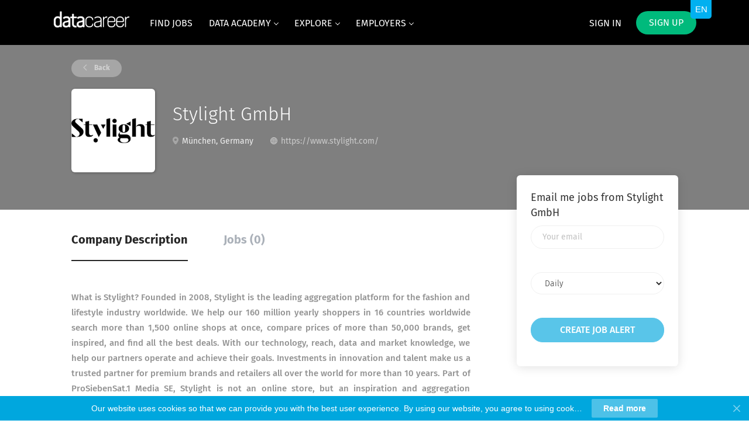

--- FILE ---
content_type: text/html;charset=utf-8
request_url: https://www.datacareer.ch/company/2800/stylight-gmbh/
body_size: 30332
content:
<!DOCTYPE html>
<html lang="en">
<head>
    <meta charset="utf-8">
    <meta http-equiv="X-UA-Compatible" content="IE=edge">
    <meta name="viewport" content="width=device-width, initial-scale=1">
    <!-- The above 3 meta tags *must* come first in the head; any other head content must come *after* these tags -->

    <meta name="keywords" content="">
    <meta name="description" content="Jobs at Stylight GmbH on datacareer.ch">
    <meta name="viewport" content="width=device-width, height=device-height,
                                   initial-scale=1.0, maximum-scale=1.0,
                                   target-densityDpi=device-dpi">
    <link rel="alternate" type="application/rss+xml" title="Jobs" href="https://www.datacareer.ch/rss/">

    <title>Jobs at Stylight GmbH | datacareer.ch</title>

    <link href="https://cdn.smartjobboard.com/2025.09/templates/FlowDND/assets/styles.css" rel="stylesheet">
    <link href="https://www.datacareer.ch/templates/FlowDND/assets/style/styles.css?v=1760966191.9791" rel="stylesheet" id="styles">

    <link rel="icon" href="https://www.datacareer.ch/templates/FlowDND/assets/images/favi1.png" type="image/x-icon" />
<link href="https://cdn.smartjobboard.com/fonts/fira-sans/style.css" rel="stylesheet" type="text/css" media="print" onload="this.media='all'; this.onload=null;">
<link rel='canonical' href='https://www.datacareer.ch/company/2800/stylight-gmbh/'>
<meta property="og:type" content="article" />
<meta property="og:site_name" content="datacareer.ch" />
<meta property="og:url" content="https://www.datacareer.ch/company/2800/stylight-gmbh/" />
<meta property="og:title" content="Jobs at Stylight GmbH | datacareer.ch" />
<meta property="og:description" content="Jobs at Stylight GmbH on datacareer.ch" />
<meta property="og:image" content="https://www.datacareer.ch/files/pictures/download_%283%29_42.png" />
<meta name="twitter:image" content="https://www.datacareer.ch/files/pictures/download_%283%29_42.png">
<meta property="og:image" content="https://www.datacareer.ch/templates/FlowDND/assets/images/bild_preview.png" />
<meta property="og:image" content="https://www.datacareer.ch/templates/FlowDND/assets/images/dj3.png" />
<script type="application/ld+json">{"@context":"https:\/\/schema.org","@type":"WebSite","url":"https:\/\/www.datacareer.ch","image":"https:\/\/www.datacareer.ch\/templates\/FlowDND\/assets\/images\/dj3.png","description":"DataCareer ist eine spezialisierte Karriereplattform f\u00fcr Data Science, Artificial Intelligence, Data Analytics, Data Engineering und Business Intelligence Jobs in der Schweiz. Finden Sie die besten Stellenangebote, um Teil der digitalen Revolution zu sein!","keywords":"data science jobs,data analyst jobs,Switzerland datajobs,data analyst,data scientist,artificial intelligence,ai,k\u00fcnstliche intelligenz,ki,gpt,chatgpt,llm,genai,generative ai,machine learning,ml,Zurich,Geneva,Lausanne,Basel,data science Schweiz,Suisse","name":"datacareer.ch","potentialAction":{"@type":"SearchAction","target":"https:\/\/www.datacareer.ch\/jobs\/?q={q}","query-input":"required name=q"}}</script>
            <!-- Global Site Tag (gtag.js) - Google Analytics -->
        <script async src="https://www.googletagmanager.com/gtag/js?id=UA-91673713-1"></script>
        <script>
            window.dataLayer = window.dataLayer || [];
            function gtag(){ dataLayer.push(arguments); }
            gtag('js', new Date());
                            gtag('config', 'UA-91673713-1', { 'anonymize_ip': true });
                                        gtag('config', 'UA-110320771-1', {
                    'anonymize_ip': true,
                    'dimension1': 'djch.mysmartjobboard.com',
                    'dimension2': 'FlowDND'
                });
                    </script>
                    <script>
            
            !function(f,b,e,v,n,t,s){if(f.fbq)return;n=f.fbq=function(){n.callMethod?
                n.callMethod.apply(n,arguments):n.queue.push(arguments)};if(!f._fbq)f._fbq=n;
                n.push=n;n.loaded=!0;n.version='2.0';n.queue=[];t=b.createElement(e);t.async=!0;
                t.src=v;s=b.getElementsByTagName(e)[0];s.parentNode.insertBefore(t,s)}(window,
                document,'script','https://connect.facebook.net/en_US/fbevents.js');
            
            fbq('init', '1738499292888641');
            fbq('track', 'PageView');
        </script>
        <noscript><img height="1" width="1" style="display:none"
                       src="https://www.facebook.com/tr?id=1738499292888641&ev=PageView&noscript=1"
            /></noscript>
    <script>
    </script>    <style type="text/css">@import ('https://cdnjs.cloudflare.com/ajax/libs/bxslider/4.2.15/jquery.bxslider.min.css')
.static-pages{max-width:960px!important}.blog__full-article .static-pages__blog{font-size:15px!important;line-height:1.8!important;font-weight:400!important}.blog__content h1,.blog__content h2,.blog__content h3,.blog__content h4{padding:10px 0}.blog__content h2{font-size:22px}.blog__content h3{font-size:20px}.navbar .navbar-right .navbar__item:first-child .navbar__link{color:#fff!important;font-weight:400;opacity:1!important}.navbar .navbar-right .navbar__item:first-child .navbar__link:hover{color:#fff;opacity:1}.navbar .navbar-right .navbar__item:first-child .navbar__link span:hover{opacity:.6}.navbar .navbar-left .navbar__item span{border-bottom:4px solid transparent;padding-bottom:15px;display:inline-block;opacity:1;color:#fff;-webkit-transition:all .3s;transition:all .3s}.navbar .navbar-left .navbar__item span:hover{color:#fff;opacity:.6}.navbar .navbar-nav{font-weight:400;text-transform:uppercase}.blog__content--image{display:none}.dashboard-items__item:nth-child(2){display:none}.dashboard-items__item:nth-child(3){display:none}.dashboard-items__item:nth-child(4){display:none}.dashboard-items__item:nth-child(5){display:none}.search-results__title{display:none}.listing-item__views{display:none!important}.listing-item__applies{display:none!important}.listing__title{margin-bottom:25px!important;text-transform:none;font-size:28px;font-weight:300}.dropdown-menu{background-color:#00a7de}body.body__inner{background:#fff}.search-header{opacity:1;background-color:#eee;background:0 0!important}.search-header:before{background-color:#eee}.footer ul li{font-size:14px;color:#e6e6e6}.footer ul a{font-size:14px;font-weight:400;color:#e6e6e6}.footer ul a:hover{color:#a9a9a9}.footer .container>div:last-child{font-weight:400;color:#e6e6e6;border-top:1px solid rgba(230,230,230,.1)}@media screen and (min-width:800px){.footer{background:#25323f}}.subscribe__description>div:first-of-type{margin-bottom:8px;color:#272727;font-size:16px;font-weight:400;padding:10px 0!important}.subscribe__description>div{color:#272727;font-size:16px;font-weight:400}.subscribe__description .subscribe__title,.subscribe__description h3{font-weight:500;margin-bottom:8px}.listing-item__employment-type{border-radius:30px;border:2px solid #00a7de;display:inline-block;color:#00a7de;padding:7px 15px}.job-type__value{border:2px solid #00a7de}.listing-item__title a{font-weight:500}.listing-item{border:1px solid #e3e3e3;margin-bottom:0}.featured-companies .featured-company__panel{border:1px solid #e3e3e3}.browse-by__item,.browse-by__list .count{font-weight:400;color:#000}.jobs-by__wrapper .browse-by__list li{line-height:30px}.jobs-by .container{position:relative;padding:25px 15px}.jobs-by .browse-by__list,.jobs-by__wrapper .tab-content{margin-top:25px}.jobs-by .nav-pills li a,.jobs-by .nav-pills li.active a{color:#000;text-transform:uppercase}.browse-by__item:hover,.browse-by__list .count:hover,.browse-by__list a:hover .count,.jobs-by .nav-pills li a:hover{color:#00a7de}.jobs-by .nav-pills li.active a:before{border-bottom:2px solid #00a7de}.jobs-by .nav-pills{border-bottom:1px solid rgba(160,160,160,.3)}.btn__white{background-color:#00a7de;color:#fff}.btn__orange{font-weight:400;text-transform:uppercase}.navbar .navbar-right .navbar__item .navbar__link.btn__blue{background:#00ba7c;font-weight:400;text-transform:uppercase}.body__inner .navbar{background-color:#000}.main-banner__head h1 span,.main-banner__head-text span{font-weight:500;text-transform:uppercase}.featured-companies__title{font-size:26px;font-weight:400;display:none}.single_col p{font-size:15px!important}.btn__bold{font-weight:500}.search-results .load-more{margin-top:20px}@media screen and (min-width:800px){.single_col_blog{height:400px;border:1px solid #e3e3e3;box-shadow:0 2px 16px #f4f4f4;border-radius:4px}}.blog__content--image{display:none}.context-text,.static-pages{color:#333}.title_font,title_font{font-size:30px!important;font-weight:300!important}.main-banner__head p,.main-banner__head-description{font-size:24px!important;font-weight:300}.main-banner__head h1{font-weight:300!important;padding-top:35px}@media screen and (min-width:800px){.main-banner__head h1{font-size:40px}}.title__primary-small{font-size:28px;line-height:30px;font-weight:400;text-transform:none}.title__pricing{font-size:28px;line-height:30px;font-weight:400;text-transform:none}.static-pages{color:#333!important}.element.style{color:#333}.footer-nav__link-instagram:before{content:" ";font-size:12px;background-repeat:no-repeat;height:14px;background-position:center;background-size:contain;background-image:url([data-uri])}.footer-nav__link-instagram:hover:before{content:" ";background-image:url([data-uri])}.btn__yellow{background:#00a7de;color:#fff!important;font-weight:500;border-color:rgba(255,255,255,.15);border-radius:20px}.btn__yellow:hover{background:#00a7de;opacity:.7}.static-pages.content-text a{color:#357ec7}.details-body__content.content-text{color:#333!important}.logo .logo__text img{height:40px!important;line-height:45px!important}.main-banner__head p,.main-banner__head-description{font-size:22px!important}.btn__orange:hover{border:1px solid #0094c5!important;background:#337ab7!important}.text-center1{text-align:justify!important;font-size:15px!important;line-height:26px!important}.text-center2{text-align:left!important;font-size:15px!important;line-height:26px!important;margin-top:40px!important}.product-items-wrapper{margin:0 auto!important}@media (max-width:991px){.navbar-collapse.collapse{background-color:#8c8585!important}}@media (max-width:1120px){.text-center2{line-height:26px!important}}.details-header{background-color:#7f7f7f}.product-item{width:280px!important;margin-right:5px!important}@media (min-width:992px){.product-items-wrapper.with-banner{max-width:900px}}@media (max-width:1120px){.product-items-wrapper.with-banner{width:calc(100%)}}.btn__orange{background:#00a7de!important}.main-banner__head h1{font-size:40px}@media (max-width:1120px){.main-banner__head h1{font-size:35px}}.main-banner:before{opacity:.2}.main-banner{background:url(https://cdn.rawgit.com/spytom/b104f437c680225173ec9644e8dee51a/raw/e5f93da73a1eebf85c625e3a92e8c1a15a73b7f6/bg_lines.svg),linear-gradient(#32a6ee,#1d2e81)}.main-sections__featured-companies{padding-top:30px;padding-bottom:20px}.main-sections.listing__featured{padding-bottom:20px!important;background:url(https://djch.mysmartjobboard.com/files/userfiles/dust_scratches.png)}.main-sections__listing__latest{background:url(https://djch.mysmartjobboard.com/files/userfiles/dust_scratches.png)}.jobs-by__wrapper,.main-sections__alert{background:#fff}@media (max-width:992px){.main-banner{background:linear-gradient(#32a6ee,#1d2e81)}}.mainColumn_hire{background-image:url(https://djch.mysmartjobboard.com/files/userfiles/dust_scratches.png)}.view-all{background-image:url(https://djch.mysmartjobboard.com/files/userfiles/dust_scratches.png)}.main-sections__alert{padding:0 0 15px!important}.main-sections__alert .form .form-group{margin-bottom:10px}.alert__form{padding-bottom:10px}.alert-section-img{width:315px}.alert-section-img h3{width:188px;float:right;position:relative;left:-40px;top:6px}.title__primary-small{font-weight:300}.carousel-section{background:url(https://djch.mysmartjobboard.com/files/userfiles/dust_scratches.png);overflow:hidden}.bx-wrapper{border:none;box-shadow:none;margin:auto auto 50px}.bx-wrapper .bx-controls-direction a{background:rgba(120,120,120,.01);border-radius:0;height:40px;margin-top:-20px;transition:all .5s;width:40px;color:#000}.bx-wrapper .bx-controls-direction a:hover{background:rgba(120,120,120,.2);transition:all .5s}.bx-wrapper .bx-next{right:-12px}.bx-wrapper .bx-next:after{border-bottom:3px solid;border-color:#343434;border-left:3px solid;content:' ';height:20px;left:0;margin-left:6px;margin-top:10px;position:absolute;transform:rotate(-135deg);width:20px}.bx-wrapper .bx-prev{left:-12px}.bx-wrapper .bx-prev:after{border-bottom:3px solid;border-color:#343434;border-left:3px solid;content:' ';height:20px;left:0;margin-left:16px;margin-top:10px;position:absolute;transform:rotate(45deg);width:20px}.bx-wrapper .bx-viewport{border:none;box-shadow:none;margin-left:5px}.noslider{font-family:"Fira Sans",sans-serif;margin:auto auto 50px;overflow:hidden;width:995px}.noslider .item{background:#f2f2f2;border-bottom:2px solid #00a7de;float:left;margin:8px;text-decoration:none;width:315px}.noslider .item .title-line{border:none;color:#00a7de;font-size:19px;font-weight:700;line-height:22px;margin-top:25px;min-height:41px;padding:0 20px;text-align:center;text-decoration:none}.slider{font-family:"Fira Sans",sans-serif;margin:auto}.slider .item{background:#fff;border-bottom:2px solid #00a7de;margin:8px;text-decoration:none}.noslider .item .img-line img,.slider .item .img-line img{border-radius:122px;height:122px;margin:auto;text-align:center;width:122px}.noslider .item .img-line,.slider .item .img-line{padding-top:15px;text-align:center;width:100%}.noslider .item .name-line,.slider .item .name-line{color:#343434;font-size:17px;height:115px;line-height:21px;padding-top:5px;text-align:center}.noslider .item .text-line,.slider .item .text-line{border:none;color:#00a7de;font-size:17px;font-style:italic;line-height:21px;margin-top:15px;min-height:70px;padding:0 20px;text-align:center;text-decoration:none}.noslider .item .text2-line,.slider .item .text2-line{color:#343434;font-size:14px;line-height:18px;min-height:271px;padding:0 16px;text-align:center}.slider .item .title-line{border:none;color:#00a7de;font-size:19px;font-weight:700;line-height:22px;min-height:66px;padding:25px 20px 0;text-align:center;text-decoration:none;width:100%}.noslider .item:hover,.slider .item:hover{box-shadow:0 0 10px 3px rgba(0,0,0,.15);transition:box-shadow .2s ease-in}.noslider a,.slider a{text-decoration:none}.carousel-section .bx-wrapper .bx-viewport{background:0 0}@media(max-width:1020px){.noslider{width:665px}.bx-wrapper{max-width:660px!important}}@media(max-width:720px){.noslider{width:calc(100% - 30px)}.noslider .item{width:calc(100% - 16px)}.bx-wrapper{max-width:325px!important}}div[data-field=JobCategory] span{font-size:14px}
.bx-controls a {
  position: absolute;
  margin-top: 140px !important;
}
.bx-prev {
  left: -2px !important;
}
.bx-wrapper {
  position: relative;
}</style>
    <script>
function init() {
var imgDefer = document.getElementsByTagName('img');
for (var i=0; i<imgDefer.length; i++) {
if(imgDefer[i].getAttribute('data-src')) {
imgDefer[i].setAttribute('src',imgDefer[i].getAttribute('data-src'));
} } }
window.onload = init;
</script>
<script data-cfasync="false" type="text/javascript" data-bablic="5ad6a076c7ba334afb40a74c" data-bablic-m="[0,'en','en',1,['de'],0,0,0,0,0,0,0,0,[],'datacareer.ch/',[],['_v',2]]" src="//cdn2.bablic.com/js/bablic.3.9.js" defer></script>
<script defer>
document.addEventListener('DOMContentLoaded', function () {	 
	  if ($('.my-account-list').find('a[href*="/my-listings/job/"]').length) {
	   $('a[href*="/applications/view/"]').closest('li').hide();
	 }
	  if ($('.my-account-list').find('a[href*="/my-listings/resume/"]').length) {
	   $('a[href*="/applications/view/"]').closest('li').hide();
	 }
	 if ($('.title__centered').length) {
	   $('.title__centered').html($('.title__centered').html().replace("Pricing", "Post a job") ); 
	 }
	var uriParts = window.location.pathname.replace('/', '').split('/');
    if (uriParts.shift() == 'invoice') {
		 var target = $('.container').find('.col-xs-6').first();
		 target.find('p').remove();
		 $.ajax({
			  url: 'https://apps.smartjobboard.com/customizations/datacareer/ch/',
			  data: { invoice: uriParts.shift() },
			  dataType: 'jsonp',
			  success: function (data) {
			target.append($('<p>'+ data +'</p>').css({ 'white-space': 'pre-line', 'margin-top': '20px' }));
			  }
		 });
    }
});
</script>
<script defer>
/*sets cursor to keyword 
document.addEventListener('DOMContentLoaded', function () {
$('input[name="keywords[all_words]"').first().focus();
});
*/
</script>
</script>
<script src="https://ajax.googleapis.com/ajax/libs/jquery/3.1.1/jquery.min.js"></script>
<script defer src="https://cdnjs.cloudflare.com/ajax/libs/bxslider/4.2.15/jquery.bxslider.min.js"></script>
<script>
;(function($) {
  var defaults = {
    // GENERAL
    mode: 'horizontal',
    slideSelector: '',
    infiniteLoop: true,
    hideControlOnEnd: false,
    speed: 500,
    easing: null,
    slideMargin: 0,
    startSlide: 0,
    randomStart: false,
    captions: false,
    ticker: false,
    tickerHover: false,
    adaptiveHeight: false,
    adaptiveHeightSpeed: 500,
    video: false,
    useCSS: true,
    preloadImages: 'visible',
    responsive: true,
    slideZIndex: 50,
    wrapperClass: 'bx-wrapper',
    // TOUCH
    touchEnabled: true,
    swipeThreshold: 50,
    oneToOneTouch: true,
    preventDefaultSwipeX: true,
    preventDefaultSwipeY: false,
    // ACCESSIBILITY
    ariaLive: true,
    ariaHidden: true,
    // KEYBOARD
    keyboardEnabled: false,
    // PAGER
    pager: true,
    pagerType: 'full',
    pagerShortSeparator: ' / ',
    pagerSelector: null,
    buildPager: null,
    pagerCustom: null,
    // CONTROLS
    controls: true,
    nextText: 'Next',
    prevText: 'Prev',
    nextSelector: null,
    prevSelector: null,
    autoControls: false,
    startText: 'Start',
    stopText: 'Stop',
    autoControlsCombine: false,
    autoControlsSelector: null,
    // AUTO
    auto: false,
    pause: 4000,
    autoStart: true,
    autoDirection: 'next',
    stopAutoOnClick: false,
    autoHover: false,
    autoDelay: 0,
    autoSlideForOnePage: false,
    // CAROUSEL
    minSlides: 1,
    maxSlides: 1,
    moveSlides: 0,
    slideWidth: 0,
    shrinkItems: false,
    // CALLBACKS
    onSliderLoad: function() { return true; },
    onSlideBefore: function() { return true; },
    onSlideAfter: function() { return true; },
    onSlideNext: function() { return true; },
    onSlidePrev: function() { return true; },
    onSliderResize: function() { return true; }
  };
  $.fn.bxSlider = function(options) {
    if (this.length === 0) {
      return this;
    }
    // support multiple elements
    if (this.length > 1) {
      this.each(function() {
        $(this).bxSlider(options);
      });
      return this;
    }
    // create a namespace to be used throughout the plugin
    var slider = {},
    // set a reference to our slider element
    el = this,
    // get the original window dimens (thanks a lot IE)
    windowWidth = $(window).width(),
    windowHeight = $(window).height();
    // Return if slider is already initialized
    if ($(el).data('bxSlider')) { return; }
    var init = function() {
      // Return if slider is already initialized
      if ($(el).data('bxSlider')) { return; }
      // merge user-supplied options with the defaults
      slider.settings = $.extend({}, defaults, options);
      // parse slideWidth setting
      slider.settings.slideWidth = parseInt(slider.settings.slideWidth);
      // store the original children
      slider.children = el.children(slider.settings.slideSelector);
      // check if actual number of slides is less than minSlides / maxSlides
      if (slider.children.length < slider.settings.minSlides) { slider.settings.minSlides = slider.children.length; }
      if (slider.children.length < slider.settings.maxSlides) { slider.settings.maxSlides = slider.children.length; }
      // if random start, set the startSlide setting to random number
      if (slider.settings.randomStart) { slider.settings.startSlide = Math.floor(Math.random() * slider.children.length); }
      // store active slide information
      slider.active = { index: slider.settings.startSlide };
      // store if the slider is in carousel mode (displaying / moving multiple slides)
      slider.carousel = slider.settings.minSlides > 1 || slider.settings.maxSlides > 1 ? true : false;
      // if carousel, force preloadImages = 'all'
      if (slider.carousel) { slider.settings.preloadImages = 'all'; }
      // calculate the min / max width thresholds based on min / max number of slides
      // used to setup and update carousel slides dimensions
      slider.minThreshold = (slider.settings.minSlides * slider.settings.slideWidth) + ((slider.settings.minSlides - 1) * slider.settings.slideMargin);
      slider.maxThreshold = (slider.settings.maxSlides * slider.settings.slideWidth) + ((slider.settings.maxSlides - 1) * slider.settings.slideMargin);
      // store the current state of the slider (if currently animating, working is true)
      slider.working = false;
      // initialize the controls object
      slider.controls = {};
      // initialize an auto interval
      slider.interval = null;
      // determine which property to use for transitions
      slider.animProp = slider.settings.mode === 'vertical' ? 'top' : 'left';
      // determine if hardware acceleration can be used
      slider.usingCSS = slider.settings.useCSS && slider.settings.mode !== 'fade' && (function() {
        // create our test div element
        var div = document.createElement('div'),
        // css transition properties
        props = ['WebkitPerspective', 'MozPerspective', 'OPerspective', 'msPerspective'];
        // test for each property
        for (var i = 0; i < props.length; i++) {
          if (div.style[props[i]] !== undefined) {
            slider.cssPrefix = props[i].replace('Perspective', '').toLowerCase();
            slider.animProp = '-' + slider.cssPrefix + '-transform';
            return true;
          }
        }
        return false;
      }());
      // if vertical mode always make maxSlides and minSlides equal
      if (slider.settings.mode === 'vertical') { slider.settings.maxSlides = slider.settings.minSlides; }
      // save original style data
      el.data('origStyle', el.attr('style'));
      el.children(slider.settings.slideSelector).each(function() {
        $(this).data('origStyle', $(this).attr('style'));
      });
      // perform all DOM / CSS modifications
      setup();
    };
    var setup = function() {
      var preloadSelector = slider.children.eq(slider.settings.startSlide); // set the default preload selector (visible)
      // wrap el in a wrapper
      el.wrap('<div class="' + slider.settings.wrapperClass + '"><div class="bx-viewport"></div></div>');
      // store a namespace reference to .bx-viewport
      slider.viewport = el.parent();
      // add aria-live if the setting is enabled and ticker mode is disabled
      if (slider.settings.ariaLive && !slider.settings.ticker) {
        slider.viewport.attr('aria-live', 'polite');
      }
      // add a loading div to display while images are loading
      slider.loader = $('<div class="bx-loading" />');
      slider.viewport.prepend(slider.loader);
      // set el to a massive width, to hold any needed slides
      // also strip any margin and padding from el
      el.css({
        width: slider.settings.mode === 'horizontal' ? (slider.children.length * 1000 + 215) + '%' : 'auto',
        position: 'relative'
      });
      // if using CSS, add the easing property
      if (slider.usingCSS && slider.settings.easing) {
        el.css('-' + slider.cssPrefix + '-transition-timing-function', slider.settings.easing);
      // if not using CSS and no easing value was supplied, use the default JS animation easing (swing)
      } else if (!slider.settings.easing) {
        slider.settings.easing = 'swing';
      }
      // make modifications to the viewport (.bx-viewport)
      slider.viewport.css({
        width: '100%',
        overflow: 'hidden',
        position: 'relative'
      });
      slider.viewport.parent().css({
        maxWidth: getViewportMaxWidth()
      });
      // apply css to all slider children
      slider.children.css({
        float: slider.settings.mode === 'horizontal' ? 'left' : 'none',
        listStyle: 'none',
        position: 'relative'
      });
      // apply the calculated width after the float is applied to prevent scrollbar interference
      slider.children.css('width', getSlideWidth());
      // if slideMargin is supplied, add the css
      if (slider.settings.mode === 'horizontal' && slider.settings.slideMargin > 0) { slider.children.css('marginRight', slider.settings.slideMargin); }
      if (slider.settings.mode === 'vertical' && slider.settings.slideMargin > 0) { slider.children.css('marginBottom', slider.settings.slideMargin); }
      // if "fade" mode, add positioning and z-index CSS
      if (slider.settings.mode === 'fade') {
        slider.children.css({
          position: 'absolute',
          zIndex: 0,
          display: 'none'
        });
        // prepare the z-index on the showing element
        slider.children.eq(slider.settings.startSlide).css({zIndex: slider.settings.slideZIndex, display: 'block'});
      }
      // create an element to contain all slider controls (pager, start / stop, etc)
      slider.controls.el = $('<div class="bx-controls" />');
      // if captions are requested, add them
      if (slider.settings.captions) { appendCaptions(); }
      // check if startSlide is last slide
      slider.active.last = slider.settings.startSlide === getPagerQty() - 1;
      // if video is true, set up the fitVids plugin
      if (slider.settings.video) { el.fitVids(); }
      if (slider.settings.preloadImages === 'all' || slider.settings.ticker) { preloadSelector = slider.children; }
      // only check for control addition if not in "ticker" mode
      if (!slider.settings.ticker) {
        // if controls are requested, add them
        if (slider.settings.controls) { appendControls(); }
        // if auto is true, and auto controls are requested, add them
        if (slider.settings.auto && slider.settings.autoControls) { appendControlsAuto(); }
        // if pager is requested, add it
        if (slider.settings.pager) { appendPager(); }
        // if any control option is requested, add the controls wrapper
        if (slider.settings.controls || slider.settings.autoControls || slider.settings.pager) { slider.viewport.after(slider.controls.el); }
      // if ticker mode, do not allow a pager
      } else {
        slider.settings.pager = false;
      }
      loadElements(preloadSelector, start);
    };
    var loadElements = function(selector, callback) {
      var total = selector.find('img:not([src=""]), iframe').length,
      count = 0;
      if (total === 0) {
        callback();
        return;
      }
      selector.find('img:not([src=""]), iframe').each(function() {
        $(this).one('load error', function() {
          if (++count === total) { callback(); }
        }).each(function() {
          if (this.complete) { $(this).trigger('load'); }
        });
      });
    };
//Start the slider
    var start = function() {
// if infinite loop, prepare additional slides
      if (slider.settings.infiniteLoop && slider.settings.mode !== 'fade' && !slider.settings.ticker) {
        var slice    = slider.settings.mode === 'vertical' ? slider.settings.minSlides : slider.settings.maxSlides,
        sliceAppend  = slider.children.slice(0, slice).clone(true).addClass('bx-clone'),
        slicePrepend = slider.children.slice(-slice).clone(true).addClass('bx-clone');
        if (slider.settings.ariaHidden) {
          sliceAppend.attr('aria-hidden', true);
          slicePrepend.attr('aria-hidden', true);
        }
        el.append(sliceAppend).prepend(slicePrepend);
      }
// remove the loading DOM element
      slider.loader.remove();
// set the left / top position of "el"
      setSlidePosition();
// if "vertical" mode, always use adaptiveHeight to prevent odd behavior
      if (slider.settings.mode === 'vertical') { slider.settings.adaptiveHeight = true; }
// set the viewport height
      slider.viewport.height(getViewportHeight());
// make sure everything is positioned just right (same as a window resize)
      el.redrawSlider();
// onSliderLoad callback
      slider.settings.onSliderLoad.call(el, slider.active.index);
// slider has been fully initialized
      slider.initialized = true;
// bind the resize call to the window
      if (slider.settings.responsive) { $(window).bind('resize', resizeWindow); }
// if auto is true and has more than 1 page, start the show
      if (slider.settings.auto && slider.settings.autoStart && (getPagerQty() > 1 || slider.settings.autoSlideForOnePage)) { initAuto(); }
// if ticker is true, start the ticker
      if (slider.settings.ticker) { initTicker(); }
// if pager is requested, make the appropriate pager link active
      if (slider.settings.pager) { updatePagerActive(slider.settings.startSlide); }
// check for any updates to the controls (like hideControlOnEnd updates)
      if (slider.settings.controls) { updateDirectionControls(); }
// if touchEnabled is true, setup the touch events
      if (slider.settings.touchEnabled && !slider.settings.ticker) { initTouch(); }
// if keyboardEnabled is true, setup the keyboard events
      if (slider.settings.keyboardEnabled && !slider.settings.ticker) {
        $(document).keydown(keyPress);
      }
    };
//Returns the calculated height of the viewport, used to determine either adaptiveHeight or the maxHeight value
    var getViewportHeight = function() {
      var height = 0;
// first determine which children (slides) should be used in our height calculation
      var children = $();
// if mode is not "vertical" and adaptiveHeight is false, include all children
      if (slider.settings.mode !== 'vertical' && !slider.settings.adaptiveHeight) {
        children = slider.children;
      } else {
// if not carousel, return the single active child
        if (!slider.carousel) {
          children = slider.children.eq(slider.active.index);
// if carousel, return a slice of children
        } else {
// get the individual slide index
          var currentIndex = slider.settings.moveSlides === 1 ? slider.active.index : slider.active.index * getMoveBy();
// add the current slide to the children
          children = slider.children.eq(currentIndex);
// cycle through the remaining "showing" slides
          for (i = 1; i <= slider.settings.maxSlides - 1; i++) {
// if looped back to the start
            if (currentIndex + i >= slider.children.length) {
              children = children.add(slider.children.eq(i - 1));
            } else {
              children = children.add(slider.children.eq(currentIndex + i));
            }
          }
        }
      }
// if "vertical" mode, calculate the sum of the heights of the children
      if (slider.settings.mode === 'vertical') {
        children.each(function(index) {
          height += $(this).outerHeight();
        });
// add user-supplied margins
        if (slider.settings.slideMargin > 0) {
          height += slider.settings.slideMargin * (slider.settings.minSlides - 1);
        }
// if not "vertical" mode, calculate the max height of the children
      } else {
        height = Math.max.apply(Math, children.map(function() {
          return $(this).outerHeight(false);
        }).get());
      }
      if (slider.viewport.css('box-sizing') === 'border-box') {
        height += parseFloat(slider.viewport.css('padding-top')) + parseFloat(slider.viewport.css('padding-bottom')) +
              parseFloat(slider.viewport.css('border-top-width')) + parseFloat(slider.viewport.css('border-bottom-width'));
      } else if (slider.viewport.css('box-sizing') === 'padding-box') {
        height += parseFloat(slider.viewport.css('padding-top')) + parseFloat(slider.viewport.css('padding-bottom'));
      }
      return height;
    };
 //Returns the calculated width to be used for the outer wrapper / viewport
    var getViewportMaxWidth = function() {
      var width = '100%';
      if (slider.settings.slideWidth > 0) {
        if (slider.settings.mode === 'horizontal') {
          width = (slider.settings.maxSlides * slider.settings.slideWidth) + ((slider.settings.maxSlides - 1) * slider.settings.slideMargin);
        } else {
          width = slider.settings.slideWidth;
        }
      }
      return width;
    };
//Returns the calculated width to be applied to each slide
    var getSlideWidth = function() {
      var newElWidth = slider.settings.slideWidth, // start with any user-supplied slide width
      wrapWidth      = slider.viewport.width();    // get the current viewport width
// if slide width was not supplied, or is larger than the viewport use the viewport width
      if (slider.settings.slideWidth === 0 ||
        (slider.settings.slideWidth > wrapWidth && !slider.carousel) ||
        slider.settings.mode === 'vertical') {
        newElWidth = wrapWidth;
// if carousel, use the thresholds to determine the width
      } else if (slider.settings.maxSlides > 1 && slider.settings.mode === 'horizontal') {
        if (wrapWidth > slider.maxThreshold) {
          return newElWidth;
        } else if (wrapWidth < slider.minThreshold) {
          newElWidth = (wrapWidth - (slider.settings.slideMargin * (slider.settings.minSlides - 1))) / slider.settings.minSlides;
        } else if (slider.settings.shrinkItems) {
          newElWidth = Math.floor((wrapWidth + slider.settings.slideMargin) / (Math.ceil((wrapWidth + slider.settings.slideMargin) / (newElWidth + slider.settings.slideMargin))) - slider.settings.slideMargin);
        }
      }
      return newElWidth;
    };
//Returns the number of slides currently visible in the viewport (includes partially visible slides)
    var getNumberSlidesShowing = function() {
      var slidesShowing = 1,
      childWidth = null;
      if (slider.settings.mode === 'horizontal' && slider.settings.slideWidth > 0) {
// if viewport is smaller than minThreshold, return minSlides
        if (slider.viewport.width() < slider.minThreshold) {
          slidesShowing = slider.settings.minSlides;
// if viewport is larger than maxThreshold, return maxSlides
        } else if (slider.viewport.width() > slider.maxThreshold) {
          slidesShowing = slider.settings.maxSlides;
// if viewport is between min / max thresholds, divide viewport width by first child width
        } else {
          childWidth = slider.children.first().width() + slider.settings.slideMargin;
          slidesShowing = Math.floor((slider.viewport.width() +
            slider.settings.slideMargin) / childWidth);
        }
// if "vertical" mode, slides showing will always be minSlides
      } else if (slider.settings.mode === 'vertical') {
        slidesShowing = slider.settings.minSlides;
      }
      return slidesShowing;
    };
// Returns the number of pages (one full viewport of slides is one "page")
    var getPagerQty = function() {
      var pagerQty = 0,
      breakPoint = 0,
      counter = 0;
// if moveSlides is specified by the user
      if (slider.settings.moveSlides > 0) {
        if (slider.settings.infiniteLoop) {
          pagerQty = Math.ceil(slider.children.length / getMoveBy());
        } else {
// when breakpoint goes above children length, counter is the number of pages
          while (breakPoint < slider.children.length) {
            ++pagerQty;
            breakPoint = counter + getNumberSlidesShowing();
            counter += slider.settings.moveSlides <= getNumberSlidesShowing() ? slider.settings.moveSlides : getNumberSlidesShowing();
          }
        }
// if moveSlides is 0 (auto) divide children length by sides showing, then round up
      } else {
        pagerQty = Math.ceil(slider.children.length / getNumberSlidesShowing());
      }
      return pagerQty;
    };
//Returns the number of individual slides by which to shift the slider
    var getMoveBy = function() {
      // if moveSlides was set by the user and moveSlides is less than number of slides showing
      if (slider.settings.moveSlides > 0 && slider.settings.moveSlides <= getNumberSlidesShowing()) {
        return slider.settings.moveSlides;
      }
// if moveSlides is 0 (auto)
      return getNumberSlidesShowing();
    };
//Sets the slider's (el) left or top position
    var setSlidePosition = function() {
      var position, lastChild, lastShowingIndex;
// if last slide, not infinite loop, and number of children is larger than specified maxSlides
      if (slider.children.length > slider.settings.maxSlides && slider.active.last && !slider.settings.infiniteLoop) {
        if (slider.settings.mode === 'horizontal') {
// get the last child's position
          lastChild = slider.children.last();
          position = lastChild.position();
// set the left position
          setPositionProperty(-(position.left - (slider.viewport.width() - lastChild.outerWidth())), 'reset', 0);
        } else if (slider.settings.mode === 'vertical') {
// get the last showing index's position
          lastShowingIndex = slider.children.length - slider.settings.minSlides;
          position = slider.children.eq(lastShowingIndex).position();
// set the top position
          setPositionProperty(-position.top, 'reset', 0);
        }
// if not last slide
      } else {
// get the position of the first showing slide
        position = slider.children.eq(slider.active.index * getMoveBy()).position();
// check for last slide
        if (slider.active.index === getPagerQty() - 1) { slider.active.last = true; }
// set the respective position
        if (position !== undefined) {
          if (slider.settings.mode === 'horizontal') { setPositionProperty(-position.left, 'reset', 0); }
          else if (slider.settings.mode === 'vertical') { setPositionProperty(-position.top, 'reset', 0); }
        }
      }
    };
    /**
     * Sets the el's animating property position (which in turn will sometimes animate el).
     * If using CSS, sets the transform property. If not using CSS, sets the top / left property.
     * @param value (int)
     *  - the animating property's value
     * @param type (string) 'slide', 'reset', 'ticker'
     *  - the type of instance for which the function is being
     * @param duration (int)
     *  - the amount of time (in ms) the transition should occupy
     * @param params (array) optional
     *  - an optional parameter containing any variables that need to be passed in
     */
    var setPositionProperty = function(value, type, duration, params) {
      var animateObj, propValue;
// use CSS transform
      if (slider.usingCSS) {
// determine the translate3d value
        propValue = slider.settings.mode === 'vertical' ? 'translate3d(0, ' + value + 'px, 0)' : 'translate3d(' + value + 'px, 0, 0)';
// add the CSS transition-duration
        el.css('-' + slider.cssPrefix + '-transition-duration', duration / 1000 + 's');
        if (type === 'slide') {
// set the property value
          el.css(slider.animProp, propValue);
          if (duration !== 0) {
// bind a callback method - executes when CSS transition completes
            el.bind('transitionend webkitTransitionEnd oTransitionEnd MSTransitionEnd', function(e) {
//make sure it's the correct one
              if (!$(e.target).is(el)) { return; }
// unbind the callback
              el.unbind('transitionend webkitTransitionEnd oTransitionEnd MSTransitionEnd');
              updateAfterSlideTransition();
            });
          } else { //duration = 0
            updateAfterSlideTransition();
          }
        } else if (type === 'reset') {
          el.css(slider.animProp, propValue);
        } else if (type === 'ticker') {
// make the transition use 'linear'
          el.css('-' + slider.cssPrefix + '-transition-timing-function', 'linear');
          el.css(slider.animProp, propValue);
          if (duration !== 0) {
            el.bind('transitionend webkitTransitionEnd oTransitionEnd MSTransitionEnd', function(e) {
//make sure it's the correct one
              if (!$(e.target).is(el)) { return; }
// unbind the callback
              el.unbind('transitionend webkitTransitionEnd oTransitionEnd MSTransitionEnd');
// reset the position
              setPositionProperty(params.resetValue, 'reset', 0);
// start the loop again
              tickerLoop();
            });
          } else { //duration = 0
            setPositionProperty(params.resetValue, 'reset', 0);
            tickerLoop();
          }
        }
// use JS animate
      } else {
        animateObj = {};
        animateObj[slider.animProp] = value;
        if (type === 'slide') {
          el.animate(animateObj, duration, slider.settings.easing, function() {
            updateAfterSlideTransition();
          });
        } else if (type === 'reset') {
          el.css(slider.animProp, value);
        } else if (type === 'ticker') {
          el.animate(animateObj, duration, 'linear', function() {
            setPositionProperty(params.resetValue, 'reset', 0);
            // run the recursive loop after animation
            tickerLoop();
          });
        }
      }
    };
//Populates the pager with proper amount of pages
    var populatePager = function() {
      var pagerHtml = '',
      linkContent = '',
      pagerQty = getPagerQty();
// loop through each pager item
      for (var i = 0; i < pagerQty; i++) {
        linkContent = '';
// if a buildPager function is supplied, use it to get pager link value, else use index + 1
        if (slider.settings.buildPager && $.isFunction(slider.settings.buildPager) || slider.settings.pagerCustom) {
          linkContent = slider.settings.buildPager(i);
          slider.pagerEl.addClass('bx-custom-pager');
        } else {
          linkContent = i + 1;
          slider.pagerEl.addClass('bx-default-pager');
        }
// var linkContent = slider.settings.buildPager && $.isFunction(slider.settings.buildPager) ? slider.settings.buildPager(i) : i + 1;
// add the markup to the string
        pagerHtml += '<div class="bx-pager-item"><a href="" data-slide-index="' + i + '" class="bx-pager-link">' + linkContent + '</a></div>';
      }
// populate the pager element with pager links
      slider.pagerEl.html(pagerHtml);
    };
//Appends the pager to the controls element
    var appendPager = function() {
      if (!slider.settings.pagerCustom) {
// create the pager DOM element
        slider.pagerEl = $('<div class="bx-pager" />');
// if a pager selector was supplied, populate it with the pager
        if (slider.settings.pagerSelector) {
          $(slider.settings.pagerSelector).html(slider.pagerEl);
// if no pager selector was supplied, add it after the wrapper
        } else {
          slider.controls.el.addClass('bx-has-pager').append(slider.pagerEl);
        }
// populate the pager
        populatePager();
      } else {
        slider.pagerEl = $(slider.settings.pagerCustom);
      }
// assign the pager click binding
      slider.pagerEl.on('click touchend', 'a', clickPagerBind);
    };
//Appends prev / next controls to the controls element
    var appendControls = function() {
      slider.controls.next = $('<a class="bx-next" href="">' + slider.settings.nextText + '</a>');
      slider.controls.prev = $('<a class="bx-prev" href="">' + slider.settings.prevText + '</a>');
// bind click actions to the controls
      slider.controls.next.bind('click touchend', clickNextBind);
      slider.controls.prev.bind('click touchend', clickPrevBind);
// if nextSelector was supplied, populate it
      if (slider.settings.nextSelector) {
        $(slider.settings.nextSelector).append(slider.controls.next);
      }
// if prevSelector was supplied, populate it
      if (slider.settings.prevSelector) {
        $(slider.settings.prevSelector).append(slider.controls.prev);
      }
// if no custom selectors were supplied
      if (!slider.settings.nextSelector && !slider.settings.prevSelector) {
// add the controls to the DOM
        slider.controls.directionEl = $('<div class="bx-controls-direction" />');
// add the control elements to the directionEl
        slider.controls.directionEl.append(slider.controls.prev).append(slider.controls.next);
// slider.viewport.append(slider.controls.directionEl);
        slider.controls.el.addClass('bx-has-controls-direction').append(slider.controls.directionEl);
      }
    };
//Appends start / stop auto controls to the controls element
    var appendControlsAuto = function() {
      slider.controls.start = $('<div class="bx-controls-auto-item"><a class="bx-start" href="">' + slider.settings.startText + '</a></div>');
      slider.controls.stop = $('<div class="bx-controls-auto-item"><a class="bx-stop" href="">' + slider.settings.stopText + '</a></div>');
// add the controls to the DOM
      slider.controls.autoEl = $('<div class="bx-controls-auto" />');
// bind click actions to the controls
      slider.controls.autoEl.on('click', '.bx-start', clickStartBind);
      slider.controls.autoEl.on('click', '.bx-stop', clickStopBind);
// if autoControlsCombine, insert only the "start" control
      if (slider.settings.autoControlsCombine) {
        slider.controls.autoEl.append(slider.controls.start);
// if autoControlsCombine is false, insert both controls
      } else {
        slider.controls.autoEl.append(slider.controls.start).append(slider.controls.stop);
      }
// if auto controls selector was supplied, populate it with the controls
      if (slider.settings.autoControlsSelector) {
        $(slider.settings.autoControlsSelector).html(slider.controls.autoEl);
// if auto controls selector was not supplied, add it after the wrapper
      } else {
        slider.controls.el.addClass('bx-has-controls-auto').append(slider.controls.autoEl);
      }
// update the auto controls
      updateAutoControls(slider.settings.autoStart ? 'stop' : 'start');
    };
//Appends image captions to the DOM
    var appendCaptions = function() {
// cycle through each child
      slider.children.each(function(index) {
// get the image title attribute
        var title = $(this).find('img:first').attr('title');
// append the caption
        if (title !== undefined && ('' + title).length) {
          $(this).append('<div class="bx-caption"><span>' + title + '</span></div>');
        }
      });
    };
//Click next binding
// @param e (event)
// - DOM event object
    var clickNextBind = function(e) {
      e.preventDefault();
      if (slider.controls.el.hasClass('disabled')) { return; }
// if auto show is running, stop it
      if (slider.settings.auto && slider.settings.stopAutoOnClick) { el.stopAuto(); }
      el.goToNextSlide();
    };
//Click prev binding
//@param e (event)
// - DOM event object
    var clickPrevBind = function(e) {
      e.preventDefault();
      if (slider.controls.el.hasClass('disabled')) { return; }
// if auto show is running, stop it
      if (slider.settings.auto && slider.settings.stopAutoOnClick) { el.stopAuto(); }
      el.goToPrevSlide();
    };
//Click start binding
//@param e (event)
// - DOM event object
    var clickStartBind = function(e) {
      el.startAuto();
      e.preventDefault();
    };
//Click stop binding
// @param e (event)
// - DOM event object
    var clickStopBind = function(e) {
      el.stopAuto();
      e.preventDefault();
    };
//Click pager binding
// @param e (event)
//- DOM event object
    var clickPagerBind = function(e) {
      var pagerLink, pagerIndex;
      e.preventDefault();
      if (slider.controls.el.hasClass('disabled')) {
        return;
      }
// if auto show is running, stop it
      if (slider.settings.auto  && slider.settings.stopAutoOnClick) { el.stopAuto(); }
      pagerLink = $(e.currentTarget);
      if (pagerLink.attr('data-slide-index') !== undefined) {
        pagerIndex = parseInt(pagerLink.attr('data-slide-index'));
// if clicked pager link is not active, continue with the goToSlide call
        if (pagerIndex !== slider.active.index) { el.goToSlide(pagerIndex); }
      }
    };
//Updates the pager links with an active class
// @param slideIndex (int)
//- index of slide to make active
    var updatePagerActive = function(slideIndex) {
// if "short" pager type
      var len = slider.children.length; // nb of children
      if (slider.settings.pagerType === 'short') {
        if (slider.settings.maxSlides > 1) {
          len = Math.ceil(slider.children.length / slider.settings.maxSlides);
        }
        slider.pagerEl.html((slideIndex + 1) + slider.settings.pagerShortSeparator + len);
        return;
      }
// remove all pager active classes
      slider.pagerEl.find('a').removeClass('active');
// apply the active class for all pagers
      slider.pagerEl.each(function(i, el) { $(el).find('a').eq(slideIndex).addClass('active'); });
    };
//Performs needed actions after a slide transition
    var updateAfterSlideTransition = function() {
// if infinite loop is true
      if (slider.settings.infiniteLoop) {
        var position = '';
// first slide
        if (slider.active.index === 0) {
// set the new position
          position = slider.children.eq(0).position();
// carousel, last slide
        } else if (slider.active.index === getPagerQty() - 1 && slider.carousel) {
          position = slider.children.eq((getPagerQty() - 1) * getMoveBy()).position();
// last slide
        } else if (slider.active.index === slider.children.length - 1) {
          position = slider.children.eq(slider.children.length - 1).position();
        }
        if (position) {
          if (slider.settings.mode === 'horizontal') { setPositionProperty(-position.left, 'reset', 0); }
          else if (slider.settings.mode === 'vertical') { setPositionProperty(-position.top, 'reset', 0); }
        }
      }
// declare that the transition is complete
      slider.working = false;
// onSlideAfter callback
      slider.settings.onSlideAfter.call(el, slider.children.eq(slider.active.index), slider.oldIndex, slider.active.index);
    };
//Updates the auto controls state (either active, or combined switch)
// @param state (string) "start", "stop"
// - the new state of the auto show
    var updateAutoControls = function(state) {
// if autoControlsCombine is true, replace the current control with the new state
      if (slider.settings.autoControlsCombine) {
        slider.controls.autoEl.html(slider.controls[state]);
      // if autoControlsCombine is false, apply the "active" class to the appropriate control
      } else {
        slider.controls.autoEl.find('a').removeClass('active');
        slider.controls.autoEl.find('a:not(.bx-' + state + ')').addClass('active');
      }
    };
//Updates the direction controls (checks if either should be hidden)
    var updateDirectionControls = function() {
      if (getPagerQty() === 1) {
        slider.controls.prev.addClass('disabled');
        slider.controls.next.addClass('disabled');
      } else if (!slider.settings.infiniteLoop && slider.settings.hideControlOnEnd) {
// if first slide
        if (slider.active.index === 0) {
          slider.controls.prev.addClass('disabled');
          slider.controls.next.removeClass('disabled');
// if last slide
        } else if (slider.active.index === getPagerQty() - 1) {
          slider.controls.next.addClass('disabled');
          slider.controls.prev.removeClass('disabled');
// if any slide in the middle
        } else {
          slider.controls.prev.removeClass('disabled');
          slider.controls.next.removeClass('disabled');
        }
      }
    };
//Initializes the auto process
    var initAuto = function() {
// if autoDelay was supplied, launch the auto show using a setTimeout() call
      if (slider.settings.autoDelay > 0) {
        var timeout = setTimeout(el.startAuto, slider.settings.autoDelay);
// if autoDelay was not supplied, start the auto show normally
      } else {
        el.startAuto();
//add focus and blur events to ensure its running if timeout gets paused
        $(window).focus(function() {
          el.startAuto();
        }).blur(function() {
          el.stopAuto();
        });
      }
// if autoHover is requested
      if (slider.settings.autoHover) {
// on el hover
        el.hover(function() {
// if the auto show is currently playing (has an active interval)
          if (slider.interval) {
// stop the auto show and pass true argument which will prevent control update
            el.stopAuto(true);
// create a new autoPaused value which will be used by the relative "mouseout" event
            slider.autoPaused = true;
          }
        }, function() {
// if the autoPaused value was created be the prior "mouseover" event
          if (slider.autoPaused) {
// start the auto show and pass true argument which will prevent control update
            el.startAuto(true);
// reset the autoPaused value
            slider.autoPaused = null;
          }
        });
      }
    };
//Initializes the ticker process
    var initTicker = function() {
      var startPosition = 0,
      position, transform, value, idx, ratio, property, newSpeed, totalDimens;
// if autoDirection is "next", append a clone of the entire slider
      if (slider.settings.autoDirection === 'next') {
        el.append(slider.children.clone().addClass('bx-clone'));
// if autoDirection is "prev", prepend a clone of the entire slider, and set the left position
      } else {
        el.prepend(slider.children.clone().addClass('bx-clone'));
        position = slider.children.first().position();
        startPosition = slider.settings.mode === 'horizontal' ? -position.left : -position.top;
      }
      setPositionProperty(startPosition, 'reset', 0);
// do not allow controls in ticker mode
      slider.settings.pager = false;
      slider.settings.controls = false;
      slider.settings.autoControls = false;
// if autoHover is requested
      if (slider.settings.tickerHover) {
        if (slider.usingCSS) {
          idx = slider.settings.mode === 'horizontal' ? 4 : 5;
          slider.viewport.hover(function() {
            transform = el.css('-' + slider.cssPrefix + '-transform');
            value = parseFloat(transform.split(',')[idx]);
            setPositionProperty(value, 'reset', 0);
          }, function() {
            totalDimens = 0;
            slider.children.each(function(index) {
              totalDimens += slider.settings.mode === 'horizontal' ? $(this).outerWidth(true) : $(this).outerHeight(true);
            });
// calculate the speed ratio (used to determine the new speed to finish the paused animation)
            ratio = slider.settings.speed / totalDimens;
// determine which property to use
            property = slider.settings.mode === 'horizontal' ? 'left' : 'top';
// calculate the new speed
            newSpeed = ratio * (totalDimens - (Math.abs(parseInt(value))));
            tickerLoop(newSpeed);
          });
        } else {
// on el hover
          slider.viewport.hover(function() {
            el.stop();
          }, function() {
// calculate the total width of children (used to calculate the speed ratio)
            totalDimens = 0;
            slider.children.each(function(index) {
              totalDimens += slider.settings.mode === 'horizontal' ? $(this).outerWidth(true) : $(this).outerHeight(true);
            });
// calculate the speed ratio (used to determine the new speed to finish the paused animation)
            ratio = slider.settings.speed / totalDimens;
// determine which property to use
            property = slider.settings.mode === 'horizontal' ? 'left' : 'top';
// calculate the new speed
            newSpeed = ratio * (totalDimens - (Math.abs(parseInt(el.css(property)))));
            tickerLoop(newSpeed);
          });
        }
      }
// start the ticker loop
      tickerLoop();
    };
//Runs a continuous loop, news ticker-style
    var tickerLoop = function(resumeSpeed) {
      var speed = resumeSpeed ? resumeSpeed : slider.settings.speed,
      position = {left: 0, top: 0},
      reset = {left: 0, top: 0},
      animateProperty, resetValue, params;
// if "next" animate left position to last child, then reset left to 0
      if (slider.settings.autoDirection === 'next') {
        position = el.find('.bx-clone').first().position();
// if "prev" animate left position to 0, then reset left to first non-clone child
      } else {
        reset = slider.children.first().position();
      }
      animateProperty = slider.settings.mode === 'horizontal' ? -position.left : -position.top;
      resetValue = slider.settings.mode === 'horizontal' ? -reset.left : -reset.top;
      params = {resetValue: resetValue};
      setPositionProperty(animateProperty, 'ticker', speed, params);
    };
//Check if el is on screen
    var isOnScreen = function(el) {
      var win = $(window),
      viewport = {
        top: win.scrollTop(),
        left: win.scrollLeft()
      },
      bounds = el.offset();
      viewport.right = viewport.left + win.width();
      viewport.bottom = viewport.top + win.height();
      bounds.right = bounds.left + el.outerWidth();
      bounds.bottom = bounds.top + el.outerHeight();
      return (!(viewport.right < bounds.left || viewport.left > bounds.right || viewport.bottom < bounds.top || viewport.top > bounds.bottom));
    };
//Initializes keyboard events
    var keyPress = function(e) {
      var activeElementTag = document.activeElement.tagName.toLowerCase(),
      tagFilters = 'input|textarea',
      p = new RegExp(activeElementTag,['i']),
      result = p.exec(tagFilters);
      if (result == null && isOnScreen(el)) {
        if (e.keyCode === 39) {
          clickNextBind(e);
          return false;
        } else if (e.keyCode === 37) {
          clickPrevBind(e);
          return false;
        }
      }
    };
//Initializes touch events
    var initTouch = function() {
// initialize object to contain all touch values
      slider.touch = {
        start: {x: 0, y: 0},
        end: {x: 0, y: 0}
      };
      slider.viewport.bind('touchstart MSPointerDown pointerdown', onTouchStart);
//for browsers that have implemented pointer events and fire a click after
//every pointerup regardless of whether pointerup is on same screen location as pointerdown or not
      slider.viewport.on('click', '.bxslider a', function(e) {
        if (slider.viewport.hasClass('click-disabled')) {
          e.preventDefault();
          slider.viewport.removeClass('click-disabled');
        }
      });
    };
//Event handler for "touchstart"
//@param e (event)
//- DOM event object
    var onTouchStart = function(e) {
//disable slider controls while user is interacting with slides to avoid slider freeze that happens on touch devices when a slide swipe happens immediately after interacting with slider controls
      slider.controls.el.addClass('disabled');
      if (slider.working) {
        e.preventDefault();
        slider.controls.el.removeClass('disabled');
      } else {
// record the original position when touch starts
        slider.touch.originalPos = el.position();
        var orig = e.originalEvent,
        touchPoints = (typeof orig.changedTouches !== 'undefined') ? orig.changedTouches : [orig];
// record the starting touch x, y coordinates
        slider.touch.start.x = touchPoints[0].pageX;
        slider.touch.start.y = touchPoints[0].pageY;
        if (slider.viewport.get(0).setPointerCapture) {
          slider.pointerId = orig.pointerId;
          slider.viewport.get(0).setPointerCapture(slider.pointerId);
        }
// bind a "touchmove" event to the viewport
        slider.viewport.bind('touchmove MSPointerMove pointermove', onTouchMove);
// bind a "touchend" event to the viewport
        slider.viewport.bind('touchend MSPointerUp pointerup', onTouchEnd);
        slider.viewport.bind('MSPointerCancel pointercancel', onPointerCancel);
      }
    };
//Cancel Pointer for Windows Phone
// @param e (event)
//- DOM event object
    var onPointerCancel = function(e) {
/* onPointerCancel handler is needed to deal with situations when a touchend
doesn't fire after a touchstart (this happens on windows phones only) */
      setPositionProperty(slider.touch.originalPos.left, 'reset', 0);
 //remove handlers
      slider.controls.el.removeClass('disabled');
      slider.viewport.unbind('MSPointerCancel pointercancel', onPointerCancel);
      slider.viewport.unbind('touchmove MSPointerMove pointermove', onTouchMove);
      slider.viewport.unbind('touchend MSPointerUp pointerup', onTouchEnd);
      if (slider.viewport.get(0).releasePointerCapture) {
        slider.viewport.get(0).releasePointerCapture(slider.pointerId);
      }
    };
//Event handler for "touchmove"
//@param e (event)
// - DOM event object
    var onTouchMove = function(e) {
      var orig = e.originalEvent,
      touchPoints = (typeof orig.changedTouches !== 'undefined') ? orig.changedTouches : [orig],
// if scrolling on y axis, do not prevent default
      xMovement = Math.abs(touchPoints[0].pageX - slider.touch.start.x),
      yMovement = Math.abs(touchPoints[0].pageY - slider.touch.start.y),
      value = 0,
      change = 0;
// x axis swipe
      if ((xMovement * 3) > yMovement && slider.settings.preventDefaultSwipeX) {
        e.preventDefault();
// y axis swipe
      } else if ((yMovement * 3) > xMovement && slider.settings.preventDefaultSwipeY) {
        e.preventDefault();
      }
      if (slider.settings.mode !== 'fade' && slider.settings.oneToOneTouch) {
// if horizontal, drag along x axis
        if (slider.settings.mode === 'horizontal') {
          change = touchPoints[0].pageX - slider.touch.start.x;
          value = slider.touch.originalPos.left + change;
// if vertical, drag along y axis
        } else {
          change = touchPoints[0].pageY - slider.touch.start.y;
          value = slider.touch.originalPos.top + change;
        }
        setPositionProperty(value, 'reset', 0);
      }
    };
//Event handler for "touchend"
// @param e (event)
//- DOM event object
    var onTouchEnd = function(e) {
      slider.viewport.unbind('touchmove MSPointerMove pointermove', onTouchMove);
//enable slider controls as soon as user stops interacing with slides
      slider.controls.el.removeClass('disabled');
      var orig    = e.originalEvent,
      touchPoints = (typeof orig.changedTouches !== 'undefined') ? orig.changedTouches : [orig],
      value       = 0,
      distance    = 0;
// record end x, y positions
      slider.touch.end.x = touchPoints[0].pageX;
      slider.touch.end.y = touchPoints[0].pageY;
// if fade mode, check if absolute x distance clears the threshold
      if (slider.settings.mode === 'fade') {
        distance = Math.abs(slider.touch.start.x - slider.touch.end.x);
        if (distance >= slider.settings.swipeThreshold) {
          if (slider.touch.start.x > slider.touch.end.x) {
            el.goToNextSlide();
          } else {
            el.goToPrevSlide();
          }
          el.stopAuto();
        }
// not fade mode
      } else {
// calculate distance and el's animate property
        if (slider.settings.mode === 'horizontal') {
          distance = slider.touch.end.x - slider.touch.start.x;
          value = slider.touch.originalPos.left;
        } else {
          distance = slider.touch.end.y - slider.touch.start.y;
          value = slider.touch.originalPos.top;
        }
// if not infinite loop and first / last slide, do not attempt a slide transition
        if (!slider.settings.infiniteLoop && ((slider.active.index === 0 && distance > 0) || (slider.active.last && distance < 0))) {
          setPositionProperty(value, 'reset', 200);
        } else {
// check if distance clears threshold
          if (Math.abs(distance) >= slider.settings.swipeThreshold) {
            if (distance < 0) {
              el.goToNextSlide();
            } else {
              el.goToPrevSlide();
            }
            el.stopAuto();
          } else {
// el.animate(property, 200);
            setPositionProperty(value, 'reset', 200);
          }
        }
      }
      slider.viewport.unbind('touchend MSPointerUp pointerup', onTouchEnd);
      if (slider.viewport.get(0).releasePointerCapture) {
        slider.viewport.get(0).releasePointerCapture(slider.pointerId);
      }
    };
// Window resize event callback
    var resizeWindow = function(e) {
// don't do anything if slider isn't initialized.
      if (!slider.initialized) { return; }
// Delay if slider working.
      if (slider.working) {
        window.setTimeout(resizeWindow, 10);
      } else {
// get the new window dimens (again, thank you IE)
        var windowWidthNew = $(window).width(),
        windowHeightNew = $(window).height();
// make sure that it is a true window resize
// *we must check this because our dinosaur friend IE fires a window resize event when certain DOM elements
// are resized. Can you just die already?*
        if (windowWidth !== windowWidthNew || windowHeight !== windowHeightNew) {
// set the new window dimens
          windowWidth = windowWidthNew;
          windowHeight = windowHeightNew;
// update all dynamic elements
          el.redrawSlider();
// Call user resize handler
          slider.settings.onSliderResize.call(el, slider.active.index);
        }
      }
    };
// Adds an aria-hidden=true attribute to each element
//@param startVisibleIndex (int)
// - the first visible element's index
    var applyAriaHiddenAttributes = function(startVisibleIndex) {
      var numberOfSlidesShowing = getNumberSlidesShowing();
// only apply attributes if the setting is enabled and not in ticker mode
      if (slider.settings.ariaHidden && !slider.settings.ticker) {
// add aria-hidden=true to all elements
        slider.children.attr('aria-hidden', 'true');
// get the visible elements and change to aria-hidden=false
        slider.children.slice(startVisibleIndex, startVisibleIndex + numberOfSlidesShowing).attr('aria-hidden', 'false');
      }
    };
    /**
     * Returns index according to present page range
     *
     * @param slideOndex (int)
     *  - the desired slide index
     */
    var setSlideIndex = function(slideIndex) {
      if (slideIndex < 0) {
        if (slider.settings.infiniteLoop) {
          return getPagerQty() - 1;
        }else {
//we don't go to undefined slides
          return slider.active.index;
        }
      // if slideIndex is greater than children length, set active index to 0 (this happens during infinite loop)
      } else if (slideIndex >= getPagerQty()) {
        if (slider.settings.infiniteLoop) {
          return 0;
        } else {
          //we don't move to undefined pages
          return slider.active.index;
        }
      // set active index to requested slide
      } else {
        return slideIndex;
      }
    };
    /**
     * ===================================================================================
     * = PUBLIC FUNCTIONS
     * ===================================================================================
     */
    /**
     * Performs slide transition to the specified slide
     *
     * @param slideIndex (int)
     *  - the destination slide's index (zero-based)
     *
     * @param direction (string)
     *  - INTERNAL USE ONLY - the direction of travel ("prev" / "next")
     */
    el.goToSlide = function(slideIndex, direction) {
      // onSlideBefore, onSlideNext, onSlidePrev callbacks
      // Allow transition canceling based on returned value
      var performTransition = true,
      moveBy = 0,
      position = {left: 0, top: 0},
      lastChild = null,
      lastShowingIndex, eq, value, requestEl;
      // store the old index
      slider.oldIndex = slider.active.index;
//set new index
      slider.active.index = setSlideIndex(slideIndex);

// if plugin is currently in motion, ignore request
      if (slider.working || slider.active.index === slider.oldIndex) { return; }
// declare that plugin is in motion
      slider.working = true;
      performTransition = slider.settings.onSlideBefore.call(el, slider.children.eq(slider.active.index), slider.oldIndex, slider.active.index);
      // If transitions canceled, reset and return
      if (typeof (performTransition) !== 'undefined' && !performTransition) {
        slider.active.index = slider.oldIndex; // restore old index
        slider.working = false; // is not in motion
        return;
      }
      if (direction === 'next') {
        // Prevent canceling in future functions or lack there-of from negating previous commands to cancel
        if (!slider.settings.onSlideNext.call(el, slider.children.eq(slider.active.index), slider.oldIndex, slider.active.index)) {
          performTransition = false;
        }
      } else if (direction === 'prev') {
        // Prevent canceling in future functions or lack there-of from negating previous commands to cancel
        if (!slider.settings.onSlidePrev.call(el, slider.children.eq(slider.active.index), slider.oldIndex, slider.active.index)) {
          performTransition = false;
        }
      }
      // check if last slide
      slider.active.last = slider.active.index >= getPagerQty() - 1;
      // update the pager with active class
      if (slider.settings.pager || slider.settings.pagerCustom) { updatePagerActive(slider.active.index); }
      // // check for direction control update
      if (slider.settings.controls) { updateDirectionControls(); }
      // if slider is set to mode: "fade"
      if (slider.settings.mode === 'fade') {
        // if adaptiveHeight is true and next height is different from current height, animate to the new height
        if (slider.settings.adaptiveHeight && slider.viewport.height() !== getViewportHeight()) {
          slider.viewport.animate({height: getViewportHeight()}, slider.settings.adaptiveHeightSpeed);
        }
        // fade out the visible child and reset its z-index value
        slider.children.filter(':visible').fadeOut(slider.settings.speed).css({zIndex: 0});
        // fade in the newly requested slide
        slider.children.eq(slider.active.index).css('zIndex', slider.settings.slideZIndex + 1).fadeIn(slider.settings.speed, function() {
          $(this).css('zIndex', slider.settings.slideZIndex);
          updateAfterSlideTransition();
        });
      // slider mode is not "fade"
      } else {
        // if adaptiveHeight is true and next height is different from current height, animate to the new height
        if (slider.settings.adaptiveHeight && slider.viewport.height() !== getViewportHeight()) {
          slider.viewport.animate({height: getViewportHeight()}, slider.settings.adaptiveHeightSpeed);
        }
        // if carousel and not infinite loop
        if (!slider.settings.infiniteLoop && slider.carousel && slider.active.last) {
          if (slider.settings.mode === 'horizontal') {
            // get the last child position
            lastChild = slider.children.eq(slider.children.length - 1);
            position = lastChild.position();
            // calculate the position of the last slide
            moveBy = slider.viewport.width() - lastChild.outerWidth();
          } else {
            // get last showing index position
            lastShowingIndex = slider.children.length - slider.settings.minSlides;
            position = slider.children.eq(lastShowingIndex).position();
          }
          // horizontal carousel, going previous while on first slide (infiniteLoop mode)
        } else if (slider.carousel && slider.active.last && direction === 'prev') {
          // get the last child position
          eq = slider.settings.moveSlides === 1 ? slider.settings.maxSlides - getMoveBy() : ((getPagerQty() - 1) * getMoveBy()) - (slider.children.length - slider.settings.maxSlides);
          lastChild = el.children('.bx-clone').eq(eq);
          position = lastChild.position();
        // if infinite loop and "Next" is clicked on the last slide
        } else if (direction === 'next' && slider.active.index === 0) {
          // get the last clone position
          position = el.find('> .bx-clone').eq(slider.settings.maxSlides).position();
          slider.active.last = false;
        // normal non-zero requests
        } else if (slideIndex >= 0) {
          //parseInt is applied to allow floats for slides/page
          requestEl = slideIndex * parseInt(getMoveBy());
          position = slider.children.eq(requestEl).position();
        }
        /* If the position doesn't exist
         * (e.g. if you destroy the slider on a next click),
         * it doesn't throw an error.
         */
        if (typeof (position) !== 'undefined') {
          value = slider.settings.mode === 'horizontal' ? -(position.left - moveBy) : -position.top;
          // plugin values to be animated
          setPositionProperty(value, 'slide', slider.settings.speed);
        } else {
          slider.working = false;
        }
      }
      if (slider.settings.ariaHidden) { applyAriaHiddenAttributes(slider.active.index * getMoveBy()); }
    };
//Transitions to the next slide in the show
    el.goToNextSlide = function() {
      // if infiniteLoop is false and last page is showing, disregard call
      if (!slider.settings.infiniteLoop && slider.active.last) { return; }
      var pagerIndex = parseInt(slider.active.index) + 1;
      el.goToSlide(pagerIndex, 'next');
    };
// Transitions to the prev slide in the show
    el.goToPrevSlide = function() {
// if infiniteLoop is false and last page is showing, disregard call
      if (!slider.settings.infiniteLoop && slider.active.index === 0) { return; }
      var pagerIndex = parseInt(slider.active.index) - 1;
      el.goToSlide(pagerIndex, 'prev');
    };
    /**
     * Starts the auto show
     *
     * @param preventControlUpdate (boolean)
     *  - if true, auto controls state will not be updated
     */
    el.startAuto = function(preventControlUpdate) {
      // if an interval already exists, disregard call
      if (slider.interval) { return; }
      // create an interval
      slider.interval = setInterval(function() {
        if (slider.settings.autoDirection === 'next') {
          el.goToNextSlide();
        } else {
          el.goToPrevSlide();
        }
      }, slider.settings.pause);
      // if auto controls are displayed and preventControlUpdate is not true
      if (slider.settings.autoControls && preventControlUpdate !== true) { updateAutoControls('stop'); }
    };
    /**
     * Stops the auto show
     *
     * @param preventControlUpdate (boolean)
     *  - if true, auto controls state will not be updated
     */
    el.stopAuto = function(preventControlUpdate) {
      // if no interval exists, disregard call
      if (!slider.interval) { return; }
      // clear the interval
      clearInterval(slider.interval);
      slider.interval = null;
      // if auto controls are displayed and preventControlUpdate is not true
      if (slider.settings.autoControls && preventControlUpdate !== true) { updateAutoControls('start'); }
    };
//Returns current slide index (zero-based)
    el.getCurrentSlide = function() {
      return slider.active.index;
    };
//Returns current slide element
    el.getCurrentSlideElement = function() {
      return slider.children.eq(slider.active.index);
    };

    /**
     * Returns a slide element
     * @param index (int)
     *  - The index (zero-based) of the element you want returned.
     */
    el.getSlideElement = function(index) {
      return slider.children.eq(index);
    };
// Returns number of slides in show
    el.getSlideCount = function() {
      return slider.children.length;
    };
//Return slider.working variable
    el.isWorking = function() {
      return slider.working;
    };
//Update all dynamic slider elements
    el.redrawSlider = function() {
// resize all children in ratio to new screen size
      slider.children.add(el.find('.bx-clone')).outerWidth(getSlideWidth());
// adjust the height
      slider.viewport.css('height', getViewportHeight());
// update the slide position
      if (!slider.settings.ticker) { setSlidePosition(); }
// if active.last was true before the screen resize, we want
// to keep it last no matter what screen size we end on
      if (slider.active.last) { slider.active.index = getPagerQty() - 1; }
// if the active index (page) no longer exists due to the resize, simply set the index as last
      if (slider.active.index >= getPagerQty()) { slider.active.last = true; }
// if a pager is being displayed and a custom pager is not being used, update it
      if (slider.settings.pager && !slider.settings.pagerCustom) {
        populatePager();
        updatePagerActive(slider.active.index);
      }
      if (slider.settings.ariaHidden) { applyAriaHiddenAttributes(slider.active.index * getMoveBy()); }
    };
//Destroy the current instance of the slider (revert everything back to original state)
    el.destroySlider = function() {
// don't do anything if slider has already been destroyed
      if (!slider.initialized) { return; }
      slider.initialized = false;
      $('.bx-clone', this).remove();
      slider.children.each(function() {
        if ($(this).data('origStyle') !== undefined) {
          $(this).attr('style', $(this).data('origStyle'));
        } else {
          $(this).removeAttr('style');
        }
      });
      if ($(this).data('origStyle') !== undefined) {
        this.attr('style', $(this).data('origStyle'));
      } else {
        $(this).removeAttr('style');
      }
      $(this).unwrap().unwrap();
      if (slider.controls.el) { slider.controls.el.remove(); }
      if (slider.controls.next) { slider.controls.next.remove(); }
      if (slider.controls.prev) { slider.controls.prev.remove(); }
      if (slider.pagerEl && slider.settings.controls && !slider.settings.pagerCustom) { slider.pagerEl.remove(); }
      $('.bx-caption', this).remove();
      if (slider.controls.autoEl) { slider.controls.autoEl.remove(); }
      clearInterval(slider.interval);
      if (slider.settings.responsive) { $(window).unbind('resize', resizeWindow); }
      if (slider.settings.keyboardEnabled) { $(document).unbind('keydown', keyPress); }
      //remove self reference in data
      $(this).removeData('bxSlider');
    };
// Reload the slider (revert all DOM changes, and re-initialize)
    el.reloadSlider = function(settings) {
      if (settings !== undefined) { options = settings; }
      el.destroySlider();
      init();
//store reference to self in order to access public functions later
      $(el).data('bxSlider', this);
    };
    init();
    $(el).data('bxSlider', this);
    // returns the current jQuery object
    return this;
  };
})(jQuery);
</script>
<script>
 var mouseX, mouseY, elemPosX;
    var options = {
        auto: false,
        infiniteLoop: true,
        minSlides: 1,
        maxSlides: 3,
        slideWidth: 325,
        slideMargin: 10,
        moveSlides: 1,
        pager: false,
        useCSS: true,
        responsive: true,
        nextText: '',
        prevText: ''
    };
    function mousemove(event) {
    var mouse_x = y = 0;
    if (document.attachEvent != null) {
        mouse_x = window.event.pageX;
        mouse_y = window.event.pageY;
    } else if (!document.attachEvent && document.addEventListener) {
        mouse_x = event.pageX;
        mouse_y = event.pageY;
    }
    mouseX = mouse_x;
    mouseY = mouse_y;
}
    $(document).ready(function() {
      document.onmousemove=mousemove;
        $('.slider').bxSlider(options);
        if($(document).width()>720) {
           $('.bx-viewport').click(function(e) {
var clickX = e.pageX;
var clickY = e.pageY;
for(var i=0; i<$('.slider .item-slider[aria-hidden=false').length; i++) {
var elemX = $('.slider .item-slider[aria-hidden=false').eq(i).offset().left;
var elemX2 = $('.slider .item-slider[aria-hidden=false').eq(i).offset().left+$('.slider .item-slider[aria-hidden=false').eq(i).width();
var elemY = $('.slider .item-slider[aria-hidden=false').eq(i).offset().top;
var elemY2 = $('.slider .item-slider[aria-hidden=false').eq(i).offset().top+$('.slider .item-slider[aria-hidden=false').eq(i).height();
if(clickX>=elemX && clickX<=elemX2 && clickY>=elemY && clickY<=elemY2) {
elemPosX = mouseX;
  clickTimer = setTimeout(function() {
    if(mouseX>=elemX && mouseX<=elemX2 && mouseY>=elemY && mouseY<=elemY2) {
      document.location.href=$('.slider .item-slider[aria-hidden=false').eq(i).find('a').attr('href');
    }
  },300);
break;
}
}
});
        }
    });
  $(window).on('resize orientationchange', function() {
                $('.slider').each(function() {
                    var slider = $(this).data('bxSlider');
                  var options_mob = {
        auto: false,
        infiniteLoop: true,
        minSlides: 1,
        maxSlides: 3,
        slideWidth: 325,
        slideMargin: 10,
        moveSlides: 1,
        pager: false,
        useCSS: true,
        responsive: true,
        nextText: '',
        prevText: ''
    };
    if ($(document).width() > 720 && $(document).width() <= 1020) {
                    options_mob.maxSlides = 2;
                } else if ($(document).width() <= 720) {
                    options_mob.maxSlides = 1;
                }
                    slider.destroySlider();
                    slider.reloadSlider(options_mob);
                });
    });
    </script>
   <link href="https://code.cdn.mozilla.net/fonts/fira.css" rel="stylesheet" type="text/css">
<script>
  (function (w,i,d,g,e,t,s) {w[d] = w[d]||[];t= i.createElement(g);
    t.async=1;t.src=e;s=i.getElementsByTagName(g)[0];s.parentNode.insertBefore(t, s);
  })(window, document, '_gscq','script','//widgets.getsitecontrol.com/104860/script.js');
</script>
  <meta name="theme-color" content="#00a7de">
</head>
<body class="body__inner">
    <nav class="navbar navbar-default ">
	<div class="container container-fluid">
		<div class="logo navbar-header">
			<a class="logo__text navbar-brand" href="https://www.datacareer.ch">
				<img src="https://www.datacareer.ch/templates/FlowDND/assets/images/dj3.png" alt="datacareer.ch" />
			</a>
		</div>
		<div class="burger-button__wrapper burger-button__wrapper__js visible-sm visible-xs"
			 data-target="#navbar-collapse" data-toggle="collapse">
			<div class="burger-button"></div>
		</div>
		<div class="collapse navbar-collapse" id="navbar-collapse">
			<div class="visible-sm visible-xs">
													<ul class="nav navbar-nav navbar-left">
            <li class="navbar__item ">
            <a class="navbar__link" href="/jobs/" ><span>Find Jobs</span></a>
                    </li>
            <li class="navbar__item  dropdown">
            <a class="navbar__link" href="#" ><span>Data Academy</span></a>
                            <ul class="dropdown-menu">
                                            <li class="navbar__item ">
                            <a class="navbar__link" href="/dataacademy/" ><span>Data Science Courses</span></a>
                        </li>
                                            <li class="navbar__item ">
                            <a class="navbar__link" href="/resources" ><span>Resources</span></a>
                        </li>
                                    </ul>
                    </li>
            <li class="navbar__item  dropdown">
            <a class="navbar__link" href="#" ><span>Explore</span></a>
                            <ul class="dropdown-menu">
                                            <li class="navbar__item ">
                            <a class="navbar__link" href="/blog/" ><span>Data Blog</span></a>
                        </li>
                                            <li class="navbar__item ">
                            <a class="navbar__link" href="/insights/" ><span>DataCareer Insights</span></a>
                        </li>
                                    </ul>
                    </li>
            <li class="navbar__item  dropdown">
            <a class="navbar__link" href="#" ><span>Employers</span></a>
                            <ul class="dropdown-menu">
                                            <li class="navbar__item ">
                            <a class="navbar__link" href="/product-page/" ><span>POST A JOB</span></a>
                        </li>
                                            <li class="navbar__item ">
                            <a class="navbar__link" href="/content-marketing/" ><span>Content Marketing</span></a>
                        </li>
                                    </ul>
                    </li>
    </ul>


				
			</div>
			<ul class="nav navbar-nav navbar-right">
									<li class="navbar__item navbar__item ">
						<a class="navbar__link navbar__login" href="https://www.datacareer.ch/login/">Sign in</a>
					</li>
					<li class="navbar__item navbar__item__filled"><a class="navbar__link  btn__blue" href="https://www.datacareer.ch/registration/">Sign up</a></li>
							</ul>
			<div class="visible-md visible-lg">
									<ul class="nav navbar-nav navbar-left">
            <li class="navbar__item ">
            <a class="navbar__link" href="/jobs/" ><span>Find Jobs</span></a>
                    </li>
            <li class="navbar__item  dropdown">
            <a class="navbar__link" href="#" ><span>Data Academy</span></a>
                            <ul class="dropdown-menu">
                                            <li class="navbar__item ">
                            <a class="navbar__link" href="/dataacademy/" ><span>Data Science Courses</span></a>
                        </li>
                                            <li class="navbar__item ">
                            <a class="navbar__link" href="/resources" ><span>Resources</span></a>
                        </li>
                                    </ul>
                    </li>
            <li class="navbar__item  dropdown">
            <a class="navbar__link" href="#" ><span>Explore</span></a>
                            <ul class="dropdown-menu">
                                            <li class="navbar__item ">
                            <a class="navbar__link" href="/blog/" ><span>Data Blog</span></a>
                        </li>
                                            <li class="navbar__item ">
                            <a class="navbar__link" href="/insights/" ><span>DataCareer Insights</span></a>
                        </li>
                                    </ul>
                    </li>
            <li class="navbar__item  dropdown">
            <a class="navbar__link" href="#" ><span>Employers</span></a>
                            <ul class="dropdown-menu">
                                            <li class="navbar__item ">
                            <a class="navbar__link" href="/product-page/" ><span>POST A JOB</span></a>
                        </li>
                                            <li class="navbar__item ">
                            <a class="navbar__link" href="/content-marketing/" ><span>Content Marketing</span></a>
                        </li>
                                    </ul>
                    </li>
    </ul>


				
			</div>
		</div>
	</div>
</nav>

<div id="apply-modal" class="modal fade" tabindex="-1">
	<div class="modal-dialog">
		<div class="modal-content">
			<div class="modal-header">
				<button type="button" class="close" data-dismiss="modal" aria-label="Close"></button>
				<h4 class="modal-title"></h4>
			</div>
			<div class="modal-body">
			</div>
		</div>
	</div>
</div>

                    
    <div class="page-row page-row-expanded">
        <div class="display-item">
            
    <div class="details-header company-profile" >
    <div class="container">
        <div class="results">
            <a href="javascript:history.back();"
               class="btn__back">
                Back            </a>
        </div>
                    <div class="media-left listing-item__logo">
                <div class="listing-item__logo--wrapper">
                    <img src="https://www.datacareer.ch/files/pictures/download_%283%29_42.png" border="0" alt="" class="featured-company__image"/>
                </div>
            </div>
                <div class="media-body">
            <h1 class="details-header__title">Stylight GmbH</h1>
            <ul class="listing-item__info">
                                    <li class="listing-item__info--item listing-item__info--item-location">
                        München, Germany
                    </li>
                                                    <li class="listing-item__info--item listing-item__info--item-website">
                        <?xml version="1.0" encoding="iso-8859-1"?>
                        <!-- Generator: Adobe Illustrator 18.1.1, SVG Export Plug-In . SVG Version: 6.00 Build 0)  -->
                        <svg version="1.1" id="Capa_1" xmlns="http://www.w3.org/2000/svg" xmlns:xlink="http://www.w3.org/1999/xlink" x="0px" y="0px"
                             viewBox="0 0 15 15" style="enable-background:new 0 0 15 15;" xml:space="preserve">
                            <g>
                                <path d="M14.982,7C14.736,3.256,11.744,0.263,8,0.017V0H7.5H7v0.017C3.256,0.263,0.263,3.256,0.017,7H0v0.5
                                    V8h0.017C0.263,11.744,3.256,14.736,7,14.982V15h0.5H8v-0.018c3.744-0.246,6.736-3.238,6.982-6.982H15V7.5V7H14.982z M4.695,1.635
                                    C4.212,2.277,3.811,3.082,3.519,4H2.021C2.673,2.983,3.599,2.16,4.695,1.635z M1.498,5h1.758C3.122,5.632,3.037,6.303,3.01,7H1.019
                                    C1.072,6.296,1.238,5.623,1.498,5z M1.019,8H3.01c0.027,0.697,0.112,1.368,0.246,2H1.498C1.238,9.377,1.072,8.704,1.019,8z
                                     M2.021,11h1.497c0.292,0.918,0.693,1.723,1.177,2.365C3.599,12.84,2.673,12.018,2.021,11z M7,13.936
                                    C5.972,13.661,5.087,12.557,4.55,11H7V13.936z M7,10H4.269C4.128,9.377,4.039,8.704,4.01,8H7V10z M7,7H4.01
                                    c0.029-0.704,0.118-1.377,0.259-2H7V7z M7,4H4.55C5.087,2.443,5.972,1.339,7,1.065V4z M12.979,4h-1.496
                                    c-0.293-0.918-0.693-1.723-1.178-2.365C11.4,2.16,12.327,2.983,12.979,4z M8,1.065C9.027,1.339,9.913,2.443,10.45,4H8V1.065z M8,5
                                    h2.73c0.142,0.623,0.229,1.296,0.26,2H8V5z M8,8h2.99c-0.029,0.704-0.118,1.377-0.26,2H8V8z M8,13.936V11h2.45
                                    C9.913,12.557,9.027,13.661,8,13.936z M10.305,13.365c0.483-0.643,0.885-1.447,1.178-2.365h1.496
                                    C12.327,12.018,11.4,12.84,10.305,13.365z M13.502,10h-1.758c0.134-0.632,0.219-1.303,0.246-2h1.99
                                    C13.928,8.704,13.762,9.377,13.502,10z M11.99,7c-0.027-0.697-0.112-1.368-0.246-2h1.758c0.26,0.623,0.426,1.296,0.479,2H11.99z"/>
                            </g>
                            </svg>

                        <a href="https://www.stylight.com/" target="_blank">
                            https://www.stylight.com/
                        </a>
                    </li>
                            </ul>
                                </div>
    </div>
</div>
<div class="container details-body details-body__company-profile">
    <div class="row">
        <div class="col-xs-12 details-body__left companies-jobs-list">
            <!-- Nav tabs -->
            <div class="company-profile-info__tabs-list">
                <ul class="nav nav-tabs company-profile-info__tabs-list--tabs" role="tablist">
                                        <li role="presentation" class="active">
                        <a href="#about-info" aria-controls="about-info" role="tab" data-toggle="tab">Company Description</a>
                    </li>
                    <li role="presentation">
                        <a href="#all-vacancy" aria-controls="all-vacancy" role="tab" data-toggle="tab">Jobs (0)</a>
                    </li>
                </ul>
            </div>

            <!-- Tab panes -->
            <div class="tab-content">
                <div role="tabpanel" class="tab-pane fade in active" id="about-info">
                    <div class="profile__info">
                        <div class="profile__info__description content-text"><p style="text-align: justify;">What is Stylight? Founded in 2008, Stylight is the leading aggregation platform for the fashion and lifestyle industry worldwide. We help our 160 million yearly shoppers in 16 countries worldwide search more than 1,500 online shops at once, compare prices of more than 50,000 brands, get inspired, and find all the best deals. With our technology, reach, data and market knowledge, we help our partners operate and achieve their goals. Investments in innovation and talent make us a trusted partner for premium brands and retailers all over the world for more than 10 years. Part of ProSiebenSat.1 Media SE, Stylight is not an online store, but an inspiration and aggregation platform that allows shoppers to price compare products and proceed with their order with one easy click. More than a search engine, the Stylight online magazine offers the best in beauty, fashion, and home &amp; living inspiration. Stylight is based in Munich, Germany, with offices in Philadelphia, USA. What drives us? For us, Stylight is more than just a brand, it&rsquo;s a name that&rsquo;s close to our hearts. Everyone at Stylight is fully committed and delivers exceptional team spirit. Together we&rsquo;re shaping a unique team as well as an inspirational working atmosphere and we want you to be part of it! Curious about working at Stylight? Check http://jobs.stylight.com/Jobs/ for current open vacancies or alternatively send us a speculative application. You can learn more about us here: https://www.stylight.com https://blog.stylight.com https://jobs.stylight.com https://insights.stylight.com</p></div>
                        <div class="profile__info__description content-text"></div>
                    </div>
                </div>
                <div role="tabpanel" class="tab-pane fade" id="all-vacancy">
                    <div class="companies-jobs-list">
                                                    <div class="search-results listing">
                                                                <button type="button" class="load-more btn btn__white hidden" data-backfilling="false" data-page="1">
                                    Load more                                </button>
                            </div>
                                            </div>
                </div>
            </div>
        </div>

        <div class="sidebar col-xs-10 profile col-xs-offset-1 col-sm-offset-0 pull-right">
    <div class="sidebar__content">
        <section class="main-sections main-sections__alert">
            <div class="alert__block alert__block-form">
                <div class="alert__block subscribe__description">
                                        <h3>Email me jobs from Stylight GmbH</h3>
                </div>
                <form action="https://www.datacareer.ch/job-alerts/create/?company=2800" method="post" id="create-alert" class="alert__form with-captcha">
                    <input type="hidden" name="action" value="save" />
                    <div class="alert__messages">
                    </div>
                    <div class="form-group alert__form__input" data-field="email">
                        <label for="alert-email" class="form-label sr-only">Your email</label>
                        <input id="alert-email" type="email" class="form-control" name="email" value="" placeholder="Your email">
                    </div>
                    <div class="form-group alert__form__input">
                        <label for="alert-frequency" class="form-label sr-only">Email frequency</label>
                        <select id="alert-frequency" class="form-control" name="email_frequency">
                            <option value="daily">Daily</option>
                            <option value="weekly">Weekly</option>
                            <option value="monthly">Monthly</option>
                        </select>
                    </div>
                    <div class="form-group alert__form__input text-center">
                        <input type="submit" name="save" value="Create job alert" class="btn__submit-modal btn btn__orange btn__bold">
                    </div>
                </form>
            </div>
        </section>
    </div>
    </div>


    </div>
</div>

        </div>
    </div>

    <div class="page-row hidden-print">
    
    <div class="widgets__container editable-only     " data-name="footer">
            <div class="section" data-type="footer" data-name="Footer" >
    <footer class="footer">
        <div class="container">
                        <div>
<div>
<ul>
<li><a class="footer-nav__link" href="https://www.datacareer.ch/">Home</a></li>
<li><a href="/aboutdc">About</a></li>
<li><a class="footer-nav__link" href="https://www.datacareer.ch/terms-of-use/">Terms &amp; Conditions</a></li>
<li><a class="footer-nav__link" href="https://www.datacareer.ch/impressum">Impressum</a></li>
<li><a href="https://www.datacareer.de/">DataCareer Germany</a></li>
<li><a href="https://www.datacareer.co.uk/">DataCareer UK</a></li>
</ul>
</div>
<div>
<ul>
<li>Employer</li>
<li><a class="footer-nav__link" href="https://www.datacareer.ch/product-page/">Post a Job</a></li>
<li><a href="/content-marketing/">Content Marketing</a></li>
<li><a class="footer-nav__link" href="https://www.datacareer.ch/login/">Sign in</a></li>
</ul>
</div>
<div>
<ul>
<li>Job Seeker</li>
<li><a class="footer-nav__link" href="https://www.datacareer.ch/jobs/">Find Jobs</a></li>
<li><a href="https://www.datacareer.ch/#jobalert">Job Alert</a></li>
</ul>
</div>
<div>
<ul>
<li><a class="footer-nav__link footer-nav__link-social footer-nav__link-facebook" href="https://facebook.com/datacareer">Facebook</a></li>
<li><a class="footer-nav__link footer-nav__link-social footer-nav__link-twitter" href="https://twitter.com/datacareer">Twitter</a></li>
<li><a class="footer-nav__link footer-nav__link-social footer-nav__link-instagram" href="https://www.instagram.com/datacareer/">Instagram</a></li>
<li><a class="footer-nav__link footer-nav__link-social footer-nav__link-in" href="https://www.linkedin.com/company/datacareer">LinkedIn</a></li>
</ul>
</div>
</div>
<div>&copy; 2017 - 2025 DataCareer
<p>&nbsp;</p>
</div>        </div>
    </footer>
</div>

    </div>



</div>
    <script src="https://cdn.smartjobboard.com/2025.09/templates/FlowDND/assets/scripts.js"></script>

    <script>
        document.addEventListener("touchstart", function() { }, false);

        // Set global javascript value for page
        window.SJB_GlobalSiteUrl = 'https://www.datacareer.ch';
        window.SJB_UserSiteUrl   = 'https://www.datacareer.ch';

        $('.toggle--refine-search').on('click', function(e) {
            e.preventDefault();
            $(this).toggleClass('collapsed');
            $('.refine-search__wrapper').toggleClass('show');
        });
        $(document).ready(function () {
            if (window.location.hash == '#comments') {
                setTimeout(function () {
                    $('html, body').animate({
                        scrollTop: $("#disqus_thread").offset().top
                    }, 1500);
                    window.location.hash = '';
                }, 1000)
            }
            $('.blog__comment-link').on('click', function () {
                $('html, body').animate({
                    scrollTop: $("#disqus_thread").offset().top
                }, 300);
            });
            $('table').each(function() {
                $(this).wrap('<div class="table-responsive"/>')
            });
        })

    </script>

     <meta name="csrf-token" content="">                 <script>
                    $(document).ready(function() {
                        var recaptchaStarted = false;
                        function recaptchaLoad () {
                            if (!recaptchaStarted) {
                                recaptchaStarted = true;
                                $('body').append('<scr' + 'ipt src="https://www.google.com/recaptcha/api.js?onload=recaptchaOnLoad&render=explicit" async defer></scr' + 'ipt>')
                                $(window).off('scroll', recaptchaLoad);
                            }
                        }
                        $('.with-captcha :submit').each(function() {
                            if (!$(this).prop('disabled')) {
                                $(this).prop('disabled', true);
                                $(this).data('pre-captcha-disabled', true);
                            }
                        });
                        $('.with-captcha :input').keydown(recaptchaLoad);
                        setTimeout(recaptchaLoad, 5000);
                        $(window).on('scroll', recaptchaLoad);
                    });
                </script>            <script>
                var recaptchaLoaded = false;
                function recaptchaOnLoad() {
                    if (typeof captchaCompleted != 'undefined') {
                        return;
                    }
                    recaptchaLoaded = true;
                    $('.with-captcha').each(function() {
                        var form = $(this);
                        if (form.data('captcha-inited')) {
                            return true;
                        }
                        form.data('captcha-inited', true);
                        var recaptcha = $('<div class="recaptcha-container form-group"></div>');
                        form.find('input[type="submit"]')
                            .after(recaptcha);
                        recaptcha.uniqueId();
                        var id = grecaptcha.render(recaptcha.attr('id'), {
                            'sitekey': '6LcKwyAUAAAAANWAgSImC3RWxGe4Dz0A2qeuwwl3',
                            'size': 'invisible',
                            'badge': 'inline',
                            'hl': 'en',
                            'callback': function() {
                                form.data('captcha-triggered', true);
                                form.submit();
                            }
                        });
                
                        form.submit(function(e) {
                            if (!$(this).data('captcha-triggered')) {
                                e.preventDefault();
                                e.stopImmediatePropagation();
                                grecaptcha.execute(id);
                            }
                        });
                
                        var handlers = $._data(this, 'events')['submit'];
                        // take out the handler we just inserted from the end
                        var handler = handlers.pop();
                        // move it at the beginning
                        handlers.splice(0, 0, handler);
                        
                        $('.with-captcha :submit').each(function() {
                            if ($(this).prop('disabled') && $(this).data('pre-captcha-disabled')) {
                                $(this).prop('disabled', false);
                            }
                        });
                    });
                }
                
                function newRecaptchaForm() {
                    if (recaptchaLoaded) { // preventing node inserted before recaptcha load
                        recaptchaOnLoad();
                    }
                }
                const observer = new MutationObserver(newRecaptchaForm);
                observer.observe($('body').get(0), { childList: true, subtree: true });
            </script>     <div>         <script class="location-autocomplete">

            $('.form-control__google-location').keydown(function (e) {
                if (e.which == 13 && $('.ui-autocomplete:visible').length) {
                    return false;
                }
            });

            $('input.form-control__google-location').autocomplete({
                delay: 100,
                classes: {
                    'ui-autocomplete': 'google-autocomplete'
                },
                select: function(event) { // ios input cursor padding fix for long strings
                    setTimeout(function() {
                        event.target.blur();
                        event.target.focus();
                    }, 0);
                },
                source: function(request, response) {
                                            $.get('https://geo.smartjobboard.com/autocomplete/', {
                            country: "DE,CH",                            l: request.term,
                            lang: 'en'
                        }, function(suggestions) {
                                                            if ('Remote'.toLocaleLowerCase().startsWith(request.term.toLocaleLowerCase())) {
                                    suggestions.unshift('Remote');
                                }
                                                        response(suggestions);
                        });
                                    }
            });

            $.ui.autocomplete.prototype._renderItem = function (ul, item) {
                var label = item.label.replace(new RegExp("([^\\w\\d]" + $.ui.autocomplete.escapeRegex(this.term) + ")", "i"), "<strong>$1</strong>");
                if (label == item.label) {
                    label = item.label.replace(new RegExp("(" + $.ui.autocomplete.escapeRegex(this.term) + ")", "i"), "<strong>$1</strong>");
                }
                item.label = label;
                return $("<li></li>")
                    .data("item.autocomplete", item)
                    .append("<a>" + item.label + "</a>")
                    .appendTo(ul);
            };

        </script>
    </div>
     <script>
        $('#create-alert').submit(function(e) {
            var form = $(this);
            form.find('input[type="submit"]').prop('disabled', true);
            $('#create-alert').ajaxSubmit({
                url:  $('#create-alert').attr('action'),
                success: function(data) {
                    var response = $('<div>' + data + '</div>');
                    response.find('.field-error').each(function() {
                        $('#create-alert').find('.form-group[data-field="' + $(this).data('field') + '"]').addClass('field-error');
                    });
                    $('#create-alert .alert__messages').empty().append(response.find('.alert'));
                    if ($('#create-alert .alert-danger').length == 0) {
                        $('#create-alert').find('.form-control[name="email"]').text('').val('');
                        $('#create-alert').find('.btn').blur();
                    }
                },
                complete: function() {
                    form.find('input[type="submit"]').prop('disabled', false);
                }
            });
            e.preventDefault();
        });
    </script>
     <script>
        var listingPerPage = 20;

        $('#create-alert').submit(function(e) {
            var form = $(this);
            form.find('input[type="submit"]').prop('disabled', true);
            $('#create-alert').ajaxSubmit({
                url:  $('#create-alert').attr('action'),
                success: function(data) {
                    var response = $('<div>' + data + '</div>');
                    response.find('.field-error').each(function() {
                        $('#create-alert').find('.form-group[data-field="' + $(this).data('field') + '"]').addClass('field-error');
                    });
                    $('#create-alert .alert__messages').empty().append(response.find('.alert'));
                    if ($('#create-alert .alert-danger').length == 0) {
                        $('#create-alert').find('.form-control[name="email"]').text('').val('');
                        $('#create-alert').find('.btn').blur();
                    }
                },
                complete: function() {
                    form.find('input[type="submit"]').prop('disabled', false);
                }
            });
            e.preventDefault();
        });

                    $(document).ready(function() {
                $('.load-more').trigger('click');
            });
        

        $('.load-more').click(function() {
            var self = $(this);
            var page = parseInt(self.data('page')) + 1;
			var s = $('html').scrollTop();
			self.addClass('loading');
            if (self.data('backfilling')) {
                page = parseInt(self.data('backfilling-page')) + 1;
                self.data('backfilling-page', page);

				// request to listings providers
				$.get("https://www.datacareer.ch/ajax/?action=request_for_listings&page=" + page, function(data) {
					if (data.length > 0) {
						$('.no-listings-found').hide();
					} else {
						self.prop('disabled', true);
						$('.no-listings-found').removeClass('hidden');
					}
					self.before(data);
					$('html').scrollTop(s);
					if ($('.listing_item__backfilling').length < listingPerPage) {
						self.hide();
					}
					self.removeClass('loading');
				});
				return;
			}

			$.get('?&page=' + page, function(data) {
								var listings = $(data).find('.listing-item');
				self.removeClass('loading');
				if (listings.length) {
					$('.listing-item').last().after(listings);
					$('html').scrollTop(s);
					self.data('page', page);
				}
				if (listings.length !== listingPerPage) {
					if ('') {
						self.data('backfilling', true);
						$('.load-more').click();
					} else {
						self.hide();
					}
				}
			});
		});

		
    </script>
     <script>
        $('.navbar__link').on('touchstart focus', function () {
            var i = $(this).parents('.navbar__item');
            var result = !(i.is('.dropdown') && !$(this).is('.hover')) || $(document).width() < 993;
            $('.navbar__link.hover').removeClass('hover');
            i.find('.navbar__link').addClass('hover');
            return result;
        });

        $(document).on('click', function (e) {
            var dropdown = $('.navbar__link.hover').closest('.navbar__item');

            if (!dropdown.is(e.target) && dropdown.has(e.target).length === 0) {
                dropdown.find('.navbar__link.hover').removeClass('hover');
            }
        });
    </script>
 	<script>
		$("#apply-modal")
			.on('show.bs.modal', function(event) {
				if (!$(event.target).is('#apply-modal')) return;
				var button = $(event.relatedTarget);
				var titleData = button.data('title');
				var self = $(this);
				var updateTiny = typeof tinyconfig != 'undefined';
				self.find('.modal-title').text(titleData);
				if (button.data('applied')) {
					self.find('.modal-body').html('<p class="alert alert-danger">' + "You already applied to this job" + '</p>');
					return;
				}
				$.get(button.data('href'), function(data) {
					if (typeof data == 'object') {
						window.location.href = data.redirect;
						return;
					}
					self.find('.modal-body').html(data);
					self.find('.form-control').first().focus().select();
					if (updateTiny) {
						setTimeout(function () {
							tinymce.remove();
							tinymce.init(tinyconfig);
						}, 0);
					}
				});
			})
			.on('shown.bs.modal', function() {
				$(this).find('.form-control').first().focus().select();
			});
	</script>
 
    
</body>
</html>
